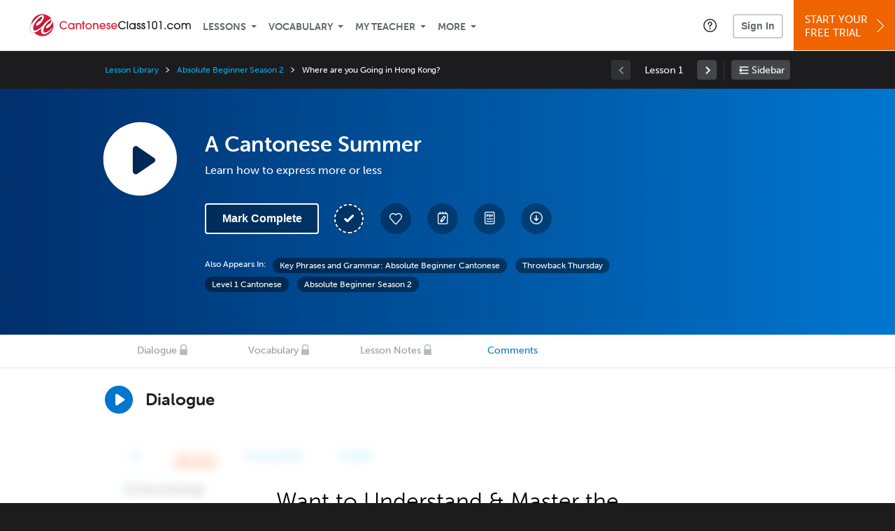

--- FILE ---
content_type: text/css
request_url: https://www.cantoneseclass101.com/static/compass/css/common-2021/cantoneseclass101.ca703faadebf4891b19303c88f9fbfcd.illv.css
body_size: 116
content:
.ill101-primary-color{color:#EB2A2E}.ill101-primary-background{background:#EB2A2E}.ill101-secondary-color{color:#B42026}.ill101-secondary-background{background:#B42026}.ill101-region-color{color:#EB2A2E}.ill101-region-background{background-color:#EB2A2E}.ill101-language-word{font:500 0.96em/1.3 source-han-sans-hong-kong,"Trebuchet MS",tahoma,arial,sans-serif}.ill101-language-paragraph{font:0.96em/1.5 source-han-sans-hong-kong,"Trebuchet MS",tahoma,arial,sans-serif}.ill101-background-color{background-color:#C8102E}


--- FILE ---
content_type: image/svg+xml
request_url: https://www.cantoneseclass101.com/static/images/cantoneseclass101/logo_101_footer.svg
body_size: 2559
content:
<?xml version="1.0" encoding="utf-8"?>
<!-- Generator: Adobe Illustrator 17.1.0, SVG Export Plug-In . SVG Version: 6.00 Build 0)  -->
<!DOCTYPE svg PUBLIC "-//W3C//DTD SVG 1.1//EN" "http://www.w3.org/Graphics/SVG/1.1/DTD/svg11.dtd" [
	<!ENTITY ns_flows "http://ns.adobe.com/Flows/1.0/">
	<!ENTITY ns_extend "http://ns.adobe.com/Extensibility/1.0/">
	<!ENTITY ns_ai "http://ns.adobe.com/AdobeIllustrator/10.0/">
	<!ENTITY ns_graphs "http://ns.adobe.com/Graphs/1.0/">
]>
<svg version="1.1" id="Layer_1" xmlns:x="&ns_extend;" xmlns:i="&ns_ai;" xmlns:graph="&ns_graphs;"
	 xmlns="http://www.w3.org/2000/svg" xmlns:xlink="http://www.w3.org/1999/xlink" xmlns:a="http://ns.adobe.com/AdobeSVGViewerExtensions/3.0/"
	 x="0px" y="0px" viewBox="0 0 262.25 30" enable-background="new 0 0 262.25 30" xml:space="preserve">
<g>
	<path fill="#E21B39" d="M13.799,11.095c-0.477-0.539-1.904-2.249-4.5-2.249c-3.329,0-5.948,2.748-5.948,6.121
		c0,3.438,2.769,6.207,5.905,6.207c1.688,0,3.266-0.821,4.369-2.119h2.875c-1.772,3.136-4.777,4.26-7.266,4.26
		c-4.542,0-8.219-3.827-8.219-8.368c0-4.672,3.764-8.242,8.241-8.242c1.211,0,3.159,0.304,4.888,1.557
		c1.451,1.038,2.055,2.12,2.468,2.833H13.799z"/>
	<path fill="#E21B39" d="M28.398,23.011v-1.858h-0.043c-0.864,1.471-2.444,2.162-4.066,2.162c-4.045,0-6.36-3.093-6.36-6.251
		c0-2.919,2.056-6.358,6.36-6.358c1.665,0,3.202,0.693,4.066,2.012h0.043v-1.688h2.251v11.98H28.398z M24.289,12.762
		c-2.767,0-4.108,2.401-4.108,4.283c0,2.162,1.708,4.217,4.088,4.217c2.357,0,4.171-1.926,4.171-4.217
		C28.439,14.491,26.604,12.762,24.289,12.762z"/>
	<path fill="#E21B39" d="M41.916,23.011v-6.509c0-0.93,0-3.741-2.985-3.741c-1.883,0-3.157,1.319-3.157,3.719v6.53h-2.249v-11.98
		h2.096v1.277h0.045c1.211-1.601,3.028-1.601,3.503-1.601c1.859,0,3.373,0.801,4.24,2.142c0.474,0.78,0.735,1.731,0.756,3.07v7.093
		H41.916z"/>
	<path fill="#E21B39" d="M49.55,23.011h-2.249v-9.926h-1.622v-2.054h1.622V7.01h2.249v4.021h1.968v2.054H49.55V23.011z"/>
	<path fill="#E21B39" d="M58.871,23.316c-4.022,0-6.466-3.352-6.466-6.379c0-3.266,2.747-6.23,6.466-6.23
		c3.635,0,6.467,2.855,6.467,6.272C65.339,19.898,62.938,23.316,58.871,23.316z M58.871,12.762c-2.528,0-4.217,2.099-4.217,4.24
		c0,2.162,1.709,4.26,4.217,4.26c2.422,0,4.218-2.011,4.218-4.283C63.09,14.861,61.402,12.762,58.871,12.762z"/>
	<path fill="#E21B39" d="M76.003,23.011v-6.509c0-0.93,0-3.741-2.985-3.741c-1.883,0-3.157,1.319-3.157,3.719v6.53H67.61v-11.98
		h2.098v1.277h0.043c1.211-1.601,3.029-1.601,3.503-1.601c1.861,0,3.376,0.801,4.24,2.142c0.476,0.78,0.737,1.731,0.758,3.07v7.093
		H76.003z"/>
	<path fill="#E21B39" d="M82.771,17.995c0.563,2.314,2.424,3.266,3.938,3.266c1.664,0,2.876-0.973,3.418-2.011h2.249
		c-1.146,3.093-3.895,4.065-5.754,4.065c-3.396,0-6.1-2.919-6.1-6.314c0-3.592,2.768-6.295,6.144-6.295
		c3.243,0,6.076,2.639,6.098,6.143c0,0.389-0.043,0.995-0.064,1.146H82.771z M90.513,16.265c-0.107-1.751-1.706-3.503-3.869-3.503
		c-2.161,0-3.765,1.752-3.874,3.503H90.513z"/>
	<path fill="#E21B39" d="M99.729,14.21c-0.128-0.972-0.713-1.448-1.536-1.448c-0.821,0-1.406,0.518-1.406,1.274
		c0,0.996,0.864,1.256,1.86,1.559c0.93,0.282,3.611,1.038,3.611,3.893c0,2.119-1.47,3.827-4.022,3.827
		c-1.512,0-4.238-0.951-4.238-4.239h2.249c0.085,1.341,0.778,2.185,2.034,2.185c1.016,0,1.73-0.628,1.73-1.645
		c0-1.058-0.932-1.428-2.099-1.838c-1.298-0.474-3.373-1.06-3.373-3.611c0-1.773,1.494-3.461,3.763-3.461
		c1.362,0,3.611,0.844,3.678,3.503H99.729z"/>
	<path fill="#E21B39" d="M105.826,17.995c0.563,2.314,2.422,3.266,3.937,3.266c1.664,0,2.879-0.973,3.418-2.011h2.25
		c-1.147,3.093-3.894,4.065-5.753,4.065c-3.397,0-6.099-2.919-6.099-6.314c0-3.592,2.768-6.295,6.142-6.295
		c3.245,0,6.077,2.639,6.099,6.143c0,0.389-0.044,0.995-0.065,1.146H105.826z M113.571,16.265c-0.11-1.751-1.709-3.503-3.871-3.503
		c-2.164,0-3.763,1.752-3.874,3.503H113.571z"/>
	<path fill="#231F20" d="M130.224,11.095c-0.474-0.539-1.902-2.249-4.498-2.249c-3.332,0-5.948,2.748-5.948,6.121
		c0,3.438,2.768,6.207,5.903,6.207c1.688,0,3.266-0.821,4.372-2.119h2.876c-1.776,3.136-4.781,4.26-7.269,4.26
		c-4.541,0-8.217-3.827-8.217-8.368c0-4.672,3.764-8.242,8.238-8.242c1.213,0,3.158,0.304,4.891,1.557
		c1.448,1.038,2.054,2.12,2.465,2.833H130.224z"/>
	<path fill="#231F20" d="M137.232,23.011h-2.249V7.01h2.249V23.011z"/>
	<path fill="#231F20" d="M149.971,23.011v-1.858h-0.043c-0.866,1.471-2.444,2.162-4.066,2.162c-4.045,0-6.358-3.093-6.358-6.251
		c0-2.919,2.055-6.358,6.358-6.358c1.666,0,3.2,0.693,4.066,2.012h0.043v-1.688h2.249v11.98H149.971z M145.862,12.762
		c-2.768,0-4.111,2.401-4.111,4.283c0,2.162,1.709,4.217,4.09,4.217c2.357,0,4.174-1.926,4.174-4.217
		C150.015,14.491,148.178,12.762,145.862,12.762z"/>
	<path fill="#231F20" d="M159.835,14.21c-0.132-0.972-0.714-1.448-1.537-1.448c-0.821,0-1.406,0.518-1.406,1.274
		c0,0.996,0.866,1.256,1.862,1.559c0.927,0.282,3.611,1.038,3.611,3.893c0,2.119-1.47,3.827-4.022,3.827
		c-1.514,0-4.242-0.951-4.242-4.239h2.251c0.087,1.341,0.778,2.185,2.034,2.185c1.016,0,1.731-0.628,1.731-1.645
		c0-1.058-0.931-1.428-2.1-1.838c-1.296-0.474-3.373-1.06-3.373-3.611c0-1.773,1.492-3.461,3.763-3.461
		c1.364,0,3.613,0.844,3.678,3.503H159.835z"/>
	<path fill="#231F20" d="M169.004,14.21c-0.128-0.972-0.713-1.448-1.532-1.448c-0.825,0-1.408,0.518-1.408,1.274
		c0,0.996,0.865,1.256,1.861,1.559c0.93,0.282,3.611,1.038,3.611,3.893c0,2.119-1.47,3.827-4.022,3.827
		c-1.517,0-4.24-0.951-4.24-4.239h2.249c0.088,1.341,0.777,2.185,2.034,2.185c1.016,0,1.73-0.628,1.73-1.645
		c0-1.058-0.928-1.428-2.098-1.838c-1.296-0.474-3.374-1.06-3.374-3.611c0-1.773,1.491-3.461,3.764-3.461
		c1.363,0,3.612,0.844,3.676,3.503H169.004z"/>
	<path fill="#231F20" d="M179.82,23.011h-2.251V9.064h-2.357V7.01h4.608V23.011z"/>
	<path fill="#231F20" d="M195.196,17.866c0,1.233-0.13,2.402-1.167,3.613c-0.737,0.82-2.054,1.837-4.045,1.837
		c-2.034,0-3.353-1.102-4.043-1.946c-1.104-1.342-1.104-2.834-1.104-3.676v-5.58c0-4.065,3.201-5.428,5.233-5.428
		c2.381,0,5.125,1.795,5.125,5.276V17.866z M192.946,11.961c0-2.811-2.054-3.222-2.897-3.222c-1.124,0-2.962,0.649-2.962,3.222
		v5.905c0,3.309,2.594,3.396,2.983,3.396c0.888,0,1.622-0.412,2.162-1.016c0.713-0.824,0.713-1.558,0.713-2.38V11.961z"/>
	<path fill="#231F20" d="M203.826,23.011h-2.25V9.064h-2.357V7.01h4.607V23.011z"/>
	<path fill="#231F20" d="M209.905,23.011v-2.637h2.249v2.637H209.905z"/>
	<path fill="#231F20" d="M224.394,15.011c-0.366-0.757-1.233-2.249-3.373-2.249c-2.899,0-3.937,2.422-3.937,4.24
		c0,2.075,1.319,4.26,3.894,4.26c1.687,0,2.835-0.973,3.394-2.206h2.509c-0.906,2.66-3.242,4.26-5.903,4.26
		c-3.937,0-6.143-3.222-6.143-6.314c0-3.245,2.38-6.295,6.164-6.295c3.395,0,5.428,2.531,5.881,4.304H224.394z"/>
	<path fill="#231F20" d="M234.863,23.316c-4.022,0-6.466-3.352-6.466-6.379c0-3.266,2.747-6.23,6.466-6.23
		c3.635,0,6.467,2.855,6.467,6.272C241.331,19.898,238.93,23.316,234.863,23.316z M234.863,12.762c-2.53,0-4.216,2.099-4.216,4.24
		c0,2.162,1.706,4.26,4.216,4.26c2.422,0,4.216-2.011,4.216-4.283C239.079,14.861,237.394,12.762,234.863,12.762z"/>
	<path fill="#231F20" d="M259.499,23.011v-6.66c0-1.016-0.132-3.59-2.834-3.59c-2.876,0-2.835,2.573-2.855,3.568v6.681h-2.249v-6.66
		c0.02-0.995-0.021-1.665-0.498-2.465c-0.561-0.866-1.406-1.124-2.229-1.124c-2.963,0-2.963,2.68-2.963,3.568v6.681h-2.249v-11.98
		h2.075v1.297h0.045c0.435-0.496,1.211-1.621,3.436-1.621c1.451,0,3.116,0.693,3.722,2.012c0.39-0.606,1.278-2.012,3.958-2.012
		c2.01,0,3.44,0.822,4.217,2.163c0.432,0.778,0.671,1.751,0.671,2.92v7.221H259.499z"/>
</g>
</svg>


--- FILE ---
content_type: text/javascript;charset=utf-8
request_url: https://use.typekit.net/qef6azz.js
body_size: 141548
content:
/* Copyright 2025 © Adobe Systems */
/*{"k":"1.11.2","auto_updating":true,"last_published":"2022-02-01 15:37:42 UTC"}*/
(function(config){(function(){'use strict';var f,g=[];function l(a){g.push(a);1==g.length&&f()}function m(){for(;g.length;)g[0](),g.shift()}f=function(){setTimeout(m)};function n(a){this.a=p;this.b=void 0;this.f=[];var b=this;try{a(function(a){q(b,a)},function(a){r(b,a)})}catch(c){r(b,c)}}var p=2;function t(a){return new n(function(b,c){c(a)})}function u(a){return new n(function(b){b(a)})}function q(a,b){if(a.a==p){if(b==a)throw new TypeError;var c=!1;try{var d=b&&b.then;if(null!=b&&"object"==typeof b&&"function"==typeof d){d.call(b,function(b){c||q(a,b);c=!0},function(b){c||r(a,b);c=!0});return}}catch(e){c||r(a,e);return}a.a=0;a.b=b;v(a)}}
    function r(a,b){if(a.a==p){if(b==a)throw new TypeError;a.a=1;a.b=b;v(a)}}function v(a){l(function(){if(a.a!=p)for(;a.f.length;){var b=a.f.shift(),c=b[0],d=b[1],e=b[2],b=b[3];try{0==a.a?"function"==typeof c?e(c.call(void 0,a.b)):e(a.b):1==a.a&&("function"==typeof d?e(d.call(void 0,a.b)):b(a.b))}catch(h){b(h)}}})}n.prototype.g=function(a){return this.c(void 0,a)};n.prototype.c=function(a,b){var c=this;return new n(function(d,e){c.f.push([a,b,d,e]);v(c)})};
    function w(a){return new n(function(b,c){function d(c){return function(d){h[c]=d;e+=1;e==a.length&&b(h)}}var e=0,h=[];0==a.length&&b(h);for(var k=0;k<a.length;k+=1)u(a[k]).c(d(k),c)})}function x(a){return new n(function(b,c){for(var d=0;d<a.length;d+=1)u(a[d]).c(b,c)})};window.Promise||(window.Promise=n,window.Promise.resolve=u,window.Promise.reject=t,window.Promise.race=x,window.Promise.all=w,window.Promise.prototype.then=n.prototype.c,window.Promise.prototype["catch"]=n.prototype.g);}());

(function(){function n(a,b){-1===a.className.split(/\s+/).indexOf(b)&&(a.className+=" "+b)}function aa(a,b){if(-1!==a.className.split(/\s+/).indexOf(b)){var c=a.className.split(/\s+/);c.splice(c.indexOf(b),1);a.className=c.join(" ")}}function ba(a,b){document.addEventListener?a.addEventListener("scroll",b,!1):a.attachEvent("scroll",b)}
    function ca(a){document.body?a():document.addEventListener?document.addEventListener("DOMContentLoaded",function c(){document.removeEventListener("DOMContentLoaded",c);a()}):document.attachEvent("onreadystatechange",function d(){if("interactive"==document.readyState||"complete"==document.readyState)document.detachEvent("onreadystatechange",d),a()})};function da(a){this.g=document.createElement("div");this.g.setAttribute("aria-hidden","true");this.g.appendChild(document.createTextNode(a));this.i=document.createElement("span");this.o=document.createElement("span");this.D=document.createElement("span");this.m=document.createElement("span");this.A=-1;this.i.style.cssText="max-width:none;display:inline-block;position:absolute;height:100%;width:100%;overflow:scroll;font-size:16px;";this.o.style.cssText="max-width:none;display:inline-block;position:absolute;height:100%;width:100%;overflow:scroll;font-size:16px;";
        this.m.style.cssText="max-width:none;display:inline-block;position:absolute;height:100%;width:100%;overflow:scroll;font-size:16px;";this.D.style.cssText="display:inline-block;width:200%;height:200%;font-size:16px;max-width:none;";this.i.appendChild(this.D);this.o.appendChild(this.m);this.g.appendChild(this.i);this.g.appendChild(this.o)}
    function u(a,b){a.g.style.cssText="max-width:none;min-width:20px;min-height:20px;display:inline-block;overflow:hidden;position:absolute;width:auto;margin:0;padding:0;top:-999px;left:-999px;white-space:nowrap;font-synthesis:none;font:"+b+";"}function ea(a){var b=a.g.offsetWidth,c=b+100;a.m.style.width=c+"px";a.o.scrollLeft=c;a.i.scrollLeft=a.i.scrollWidth+100;return a.A!==b?(a.A=b,!0):!1}function fa(a,b){function c(){var e=d;ea(e)&&null!==e.g.parentNode&&b(e.A)}var d=a;ba(a.i,c);ba(a.o,c);ea(a)};function ka(){var a={};this.family="_fff_";this.style=a.style||"normal";this.weight=a.weight||"normal";this.stretch=a.stretch||"normal"}var la=null,ma=null,na=null,oa=null;function pa(){if(null===ma)if(qa()&&/Apple/.test(window.navigator.vendor)){var a=/AppleWebKit\/([0-9]+)(?:\.([0-9]+))(?:\.([0-9]+))/.exec(window.navigator.userAgent);ma=!!a&&603>parseInt(a[1],10)}else ma=!1;return ma}function qa(){null===oa&&(oa=!!document.fonts);return oa}
    function v(a,b){var c=a.style,d=a.weight;if(null===na){var e=document.createElement("div");try{e.style.font="condensed 100px sans-serif"}catch(f){}na=""!==e.style.font}return[c,d,na?a.stretch:"","100px",b].join(" ")}
    ka.prototype.load=function(a,b){var c=this,d=a||"BESbswy",e=0,f=b||3E3,g=(new Date).getTime();return new Promise(function(h,k){if(qa()&&!pa()){var q=new Promise(function(m,r){function p(){(new Date).getTime()-g>=f?r():document.fonts.load(v(c,'"'+c.family+'"'),d).then(function(t){1<=t.length?m():setTimeout(p,25)},function(){r()})}p()}),V=new Promise(function(m,r){e=setTimeout(r,f)});Promise.race([V,q]).then(function(){clearTimeout(e);h(c)},function(){k(c)})}else ca(function(){function m(){var l;if(l=
      -1!=w&&-1!=z||-1!=w&&-1!=A||-1!=z&&-1!=A)(l=w!=z&&w!=A&&z!=A)||(null===la&&(l=/AppleWebKit\/([0-9]+)(?:\.([0-9]+))/.exec(window.navigator.userAgent),la=!!l&&(536>parseInt(l[1],10)||536===parseInt(l[1],10)&&11>=parseInt(l[2],10))),l=la&&(w==ha&&z==ha&&A==ha||w==ia&&z==ia&&A==ia||w==ja&&z==ja&&A==ja)),l=!l;l&&(null!==x.parentNode&&x.parentNode.removeChild(x),clearTimeout(e),h(c))}function r(){if((new Date).getTime()-g>=f)null!==x.parentNode&&x.parentNode.removeChild(x),k(c);else{var l=document.hidden;
        if(!0===l||void 0===l)w=p.g.offsetWidth,z=t.g.offsetWidth,A=B.g.offsetWidth,m();e=setTimeout(r,50)}}var p=new da(d),t=new da(d),B=new da(d),w=-1,z=-1,A=-1,ha=-1,ia=-1,ja=-1,x=document.createElement("div");x.dir="ltr";u(p,v(c,"sans-serif"));u(t,v(c,"serif"));u(B,v(c,"monospace"));x.appendChild(p.g);x.appendChild(t.g);x.appendChild(B.g);document.body.appendChild(x);ha=p.g.offsetWidth;ia=t.g.offsetWidth;ja=B.g.offsetWidth;r();fa(p,function(l){w=l;m()});u(p,v(c,'"'+c.family+'",sans-serif'));fa(t,function(l){z=
      l;m()});u(t,v(c,'"'+c.family+'",serif'));fa(B,function(l){A=l;m()});u(B,v(c,'"'+c.family+'",monospace'))})})};var ra=null;
    function sa(){if(!ra){if(/MSIE|Trident/.test(navigator.userAgent))return Promise.resolve(["woff","opentype","truetype"]);var a=document.createElement("style"),b=document.getElementsByTagName("head")[0];a.appendChild(document.createTextNode('@font-face{font-family:"_fff_";src:url([data-uri]) format("woff2"),url([data-uri]) format("woff")}'));b.appendChild(a);
        ra=(new ka).load("@",5E3).then(function(){var c=new da("@"),d=["opentype","truetype"];u(c,"_fff_");document.body.appendChild(c.g);var e=c.g.offsetWidth;200<=e&&d.unshift("woff");300==e&&d.unshift("woff2");b.removeChild(a);document.body.removeChild(c.g);return d},function(){return["opentype","truetype"]})}return ra};function ta(a){for(var b=/\burl\(('|"|)([^'"]+?)\1\)( format\(('|"|)([^'"]+?)\4\))?/g,c,d=[];c=b.exec(a);)c[2]&&d.push({url:c[2],format:c[5]});return d};function ua(a,b){this.status=b.status;this.ok=200<=b.status&&300>b.status||0===b.status;this.statusText=b.statusText;this.body=a}ua.prototype.arrayBuffer=function(){return Promise.resolve(this.body)};var va=!(window.XDomainRequest&&!("responseType"in XMLHttpRequest.prototype));
    function wa(a){var b={};return new Promise(function(c,d){if(va){var e=new XMLHttpRequest;e.onload=function(){c(new ua(e.response,{status:e.status,statusText:e.statusText}))};e.onerror=function(){d(new TypeError("Network request failed"))};e.open("GET",a);e.responseType="arraybuffer";b&&Object.keys(b).forEach(function(f){e.setRequestHeader(f,b[f])});e.send(null)}else e=new XDomainRequest,e.open("GET",a.replace(/^http(s)?:/i,window.location.protocol)),e.ontimeout=function(){return!0},e.onprogress=function(){return!0},
      e.onload=function(){c(new ua(e.responseText,{status:e.status,statusText:e.statusText}))},e.onerror=function(){d(new TypeError("Network request failed"))},setTimeout(function(){e.send(null)},0)})};function xa(a,b,c){var d=this,e=c||{};this.source=b;this.o=null;this.g=[];this.promise=new Promise(function(f,g){d.A=f;d.m=g});this.u="unloaded";this.i=null;Object.defineProperties(this,{family:{get:function(){return a}},style:{get:function(){return e.style||"normal"}},weight:{get:function(){return e.weight||"normal"}},stretch:{get:function(){return e.stretch||"normal"}},display:{get:function(){return e.display||"auto"}},unicodeRange:{get:function(){return e.unicodeRange||"U+0-10FFFF"}},variant:{get:function(){return e.variant||
              "normal"}},featureSettings:{get:function(){return e.featureSettings||"normal"}},status:{get:function(){return this.u}},loaded:{get:function(){return this.promise}}});"string"===typeof b?this.g=ta(b):(this.o=b,this.u="loaded",this.A(d))}var y=null;function ya(a,b){for(var c=null,d=0;d<b.length;d++)for(var e=0;e<a.g.length;e++)if(b[d]===a.g[e].format&&null===c){c=a.g[e].url;break}c||0===b.length||(c=a.g[0].url);return c}
    xa.prototype.load=function(){var a=this;"unloaded"===a.u&&(a.u="loading",sa().then(function(b){(b=ya(a,b))?wa(b).then(function(c){if(c.ok)return c.arrayBuffer();throw c;}).then(function(c){a.o=c;a.u="loaded";a.A(a)}).catch(function(){a.u="error";a.m(a)}):(a.u="error",a.m(a))}).catch(function(){a.u="error";a.m(a)}));return this.promise};var C=document.createElement("div");
    function za(a){C.style.cssText="font:"+a;if(C.style.fontFamily){a:{a=C.style.fontFamily;for(var b="",c=[],d=0;d<a.length;d++){var e=a.charAt(d);if("'"===e||'"'===e){b=d+1;do if(b=a.indexOf(e,b)+1,!b){a=null;break a}while("\\"===a.charAt(b-2));c.push(a.slice(d+1,b-1));d=b-1;b=""}else","===e?(b=b.trim(),""!==b&&(c.push(b),b="")):b+=e}b=b.trim();""!==b&&c.push(b);a=c}if(a)return{size:C.style.fontSize,lineHeight:C.style.lineHeight||"normal",style:C.style.fontStyle||"normal",variant:C.style.fontVariant||
          "normal",weight:C.style.fontWeight||"normal",stretch:C.style.fontStretch||"normal",family:a}}return null};function D(){this.fonts=[];this.u="loaded";Object.defineProperties(this,{status:{get:function(){return this.u}},size:{get:function(){return this.fonts.length}}})}
    D.prototype.add=function(a){if(!this.has(a)){y||(y=document.createElement("style"),document.head.appendChild(y));if("loaded"===a.u){var b=new Uint8Array(a.o);for(var c="",d=0;d<b.length;d++)c+=String.fromCharCode(b[d]);b="url(data:font/opentype;base64,"+btoa(c)+")"}else b=a.source;y.sheet.insertRule('@font-face{font-family:"'+a.family+'";font-style:'+a.style+";font-weight:"+a.weight+";font-display:"+a.display+";src:"+b+";}",0);a.i=y.sheet.cssRules[0];this.fonts.push(a)}};
    D.prototype["delete"]=function(a){var b=this.fonts.indexOf(a);if(-1!==b){if(y&&a.i)for(var c=0;c<y.sheet.cssRules.length;c++)if(a.i===y.sheet.cssRules[c]){y.sheet.deleteRule(c);a.i=null;break}this.fonts.splice(b,1);return!0}return!1};D.prototype.clear=function(){this.fonts=[]};D.prototype.has=function(a){return-1!==this.fonts.indexOf(a)};D.prototype.forEach=function(a){var b=this;this.fonts.forEach(function(c,d){a(c,d,b)})};
    function Aa(a,b){function c(e){return"bold"===e?700:"normal"===e?400:e}var d=za(b);return null===d?null:a.fonts.filter(function(e){for(var f=d.family,g=0;g<f.length;g++)if(e.family===f[g]&&e.style===d.style&&e.stretch===d.stretch&&c(e.weight)===c(d.weight))return!0;return!1})}
    D.prototype.load=function(a){var b=this,c=Aa(this,a);return null===c?Promise.reject([]):c.length?(b.u="loading",Promise.all(c.map(function(d){return d.load()})).then(function(){b.u="loaded";return c}).catch(function(){b.u="loaded";return c})):Promise.resolve([])};D.prototype.check=function(a){a=Aa(this,a);if(0===a.length)return!1;for(var b=0;b<a.length;b++)if("loaded"!==a[b].status)return!1;return!0};if(window.FontFace)E=window.FontFace,E.prototype.load=window.FontFace.prototype.load,F=document.fonts;else{var E=xa;E.prototype.load=xa.prototype.load;var F=new D};function G(a,b){return(a&65535)*b+(((a>>>16)*b&65535)<<16)}function Ba(a,b){a=G(a&4294967295,3432918353);a=G(a<<15|a>>>17,461845907);b=(b||0)^a;b=G(b<<13|b>>>19,5)+3864292196;b^=4;b=G(b^b>>>16,2246822507);b=G(b^b>>>13,3266489909);return(b^b>>>16)>>>0}
    function Ca(a,b){b=b||0;var c,d=a.length%4,e=a.length-d;for(c=0;c<e;c+=4){var f=(a.charCodeAt(c)&4294967295)<<0|(a.charCodeAt(c+1)&4294967295)<<8|(a.charCodeAt(c+2)&4294967295)<<16|(a.charCodeAt(c+3)&4294967295)<<24;f=G(f,3432918353);f=f<<15|f>>>17;f=G(f,461845907);b^=f;b=b<<13|b>>>19;b=G(b,5)+3864292196}f=0;switch(d){case 3:f^=(a.charCodeAt(c+2)&4294967295)<<16;case 2:f^=(a.charCodeAt(c+1)&4294967295)<<8;case 1:f^=(a.charCodeAt(c)&4294967295)<<0,f=G(f,3432918353),f=G(f<<15|f>>>17,461845907),b^=f}b^=
      a.length;b=G(b^b>>>16,2246822507);b=G(b^b>>>13,3266489909);return(b^b>>>16)>>>0};function Da(a){this.values=Array(Math.ceil(a/32));this.size=a;for(a=0;a<this.values.length;a++)this.values[a]=0}Da.prototype.set=function(a){if(Math.floor(a/32+1)>this.values.length)throw Error("Index is out of bounds.");var b=Math.floor(a/32);this.values[b]|=1<<a-32*b};Da.prototype.has=function(a){if(Math.floor(a/32+1)>this.values.length)throw Error("Index is out of bounds.");var b=Math.floor(a/32);return!!(this.values[b]&1<<a-32*b)};function Ea(a,b){this.size=a;this.g=b;this.data=new Da(a)}var H=[2449897292,4218179547,2675077685,1031960064,1478620578,1386343184,3194259988,2656050674,3012733295,2193273665];Ea.prototype.add=function(a){if("string"!==typeof a&&"number"!==typeof a)throw Error("Value should be a string or number.");for(var b="number"===typeof a,c=0;c<this.g;c++)this.data.set(b?Ba(a,H[c])%this.size:Ca(a,H[c])%this.size)};
    Ea.prototype.has=function(a){if("string"!==typeof a&&"number"!==typeof a)throw Error("Value should be a string or number.");for(var b="number"===typeof a,c=0;c<this.g;c++)if(!this.data.has(b?Ba(a,H[c])%this.size:Ca(a,H[c])%this.size))return!1;return!0};
    function Fa(a){a=[a.size,a.g].concat(a.data.values);for(var b="",c=0;c<a.length;c++){var d=a[c];b+=String.fromCharCode((d&4278190080)>>>24)+String.fromCharCode((d&16711680)>>>16)+String.fromCharCode((d&65280)>>>8)+String.fromCharCode((d&255)>>>0)}a=b;b="";if(window.btoa)b=window.btoa(a);else{d=0;for(var e="ABCDEFGHIJKLMNOPQRSTUVWXYZabcdefghijklmnopqrstuvwxyz0123456789+/=";a.charAt(d|0)||(e="=",d%1);b+=e.charAt(63&f>>8-d%1*8)){c=a.charCodeAt(d+=.75);if(255<c)throw Error("'btoa' failed: The string to be encoded contains characters outside of the Latin1 range.");
        var f=f<<8|c}}return b.replace(/\+/g,"-").replace(/\//g,"_").replace(/=+$/,"")};function I(a,b,c,d){this.unicode=a;this.features=b||[];this.g=c||null;this.i=d||null}I.prototype.get=function(a){var b=Ga(this);var c="";if(null!==this.g)for(var d=new Uint8Array(this.g.buffer,this.g.byteOffset,this.g.byteLength),e=0;e<d.byteLength;e++)0!==d[e]&&(c+=String.fromCharCode(d[e]));c=c.replace(/\+/g,"-").replace(/\//g,"_").replace(/=+$/,"");d=Ha(this);return""!==c?{format:a,unicode:b,gdyn:c,v:"3"}:{format:a,unicode:b,features:d,v:"3"}};
    function Ga(a){if(a.unicode.length){var b=Math.min(Math.ceil(Math.log(.01)*(a.unicode.length||1)/Math.log(1/Math.pow(2,Math.log(2)))),9586),c=new Ea(b,Math.max(Math.min(Math.round(Math.log(2)*b/(a.unicode.length||1)),H.length),1));a.unicode.forEach(function(d){c.add(d)});return Fa(c)}return"AAAAAQAAAAEAAAAB"}function Ha(a){return a.features.length?a.features.map(function(b){return b.trim()}).join(","):"NONE"};function Ia(){this.keys=[];this.g=[];var a=0,b=2,c;a:for(;64>a;b++){for(c=2;c*c<=b;c++)if(0===b%c)continue a;8>a&&(this.g[a]=Ja(Math.pow(b,.5)));this.keys[a]=Ja(Math.pow(b,1/3));a++}}
    Ia.prototype.hash=function(a){var b=this.keys.slice(0),c=this.g.slice(0);a+=String.fromCharCode(128);for(var d=Math.ceil((a.length/4+2)/16),e=Array(d),f=0;f<d;f++){e[f]=Array(16);for(var g=0;16>g;g++)e[f][g]=a.charCodeAt(64*f+4*g)<<24|a.charCodeAt(64*f+4*g+1)<<16|a.charCodeAt(64*f+4*g+2)<<8|a.charCodeAt(64*f+4*g+3)}e[d-1][14]=8*(a.length-1)/Math.pow(2,32);e[d-1][14]=Math.floor(e[d-1][14]);e[d-1][15]=8*(a.length-1)&4294967295;a=Array(64);for(f=0;f<d;f++){for(g=0;16>g;g++)a[g]=e[f][g];for(g=16;64>g;g++){var h=
      a[g-15];var k=a[g-2];a[g]=(J(17,k)^J(19,k)^k>>>10)+a[g-7]+(J(7,h)^J(18,h)^h>>>3)+a[g-16]&4294967295}h=c[0];k=c[1];var q=c[2];var V=c[3];var m=c[4];var r=c[5];var p=c[6];var t=c[7];for(g=0;64>g;g++){var B=t+(J(6,m)^J(11,m)^J(25,m))+(m&r^~m&p)+b[g]+a[g],w=(J(2,h)^J(13,h)^J(22,h))+(h&k^h&q^k&q);t=p;p=r;r=m;m=V+B&4294967295;V=q;q=k;k=h;h=B+w&4294967295}c[0]=c[0]+h&4294967295;c[1]=c[1]+k&4294967295;c[2]=c[2]+q&4294967295;c[3]=c[3]+V&4294967295;c[4]=c[4]+m&4294967295;c[5]=c[5]+r&4294967295;c[6]=c[6]+p&
      4294967295;c[7]=c[7]+t&4294967295}return K(c[0])+K(c[1])+K(c[2])+K(c[3])+K(c[4])+K(c[5])+K(c[6])+K(c[7])};function J(a,b){return b>>>a|b<<32-a}function Ja(a){return 4294967296*(a-Math.floor(a))|0}function K(a){for(var b="",c,d=7;0<=d;d--)c=a>>>4*d&15,b+=c.toString(16);return b};function Ka(a){this.g=a}function L(a,b){return a.g.replace(/\{([^\{\}]+)\}/g,function(c,d){if("?"==d.charAt(0)){c=d.slice(1).split(",");d=[];for(var e=0;e<c.length;e++)b.hasOwnProperty(c[e])&&d.push(c[e]+"="+encodeURIComponent(b[c[e]]));return d.length?"?"+d.join("&"):""}return b.hasOwnProperty(d)?encodeURIComponent(b[d]):""})};var La=!(window.XDomainRequest&&!("responseType"in XMLHttpRequest.prototype));
    function M(a,b){return new Promise(function(c,d){var e=b||{method:"GET",headers:{},body:null};if(La){var f=new XMLHttpRequest;f.onload=function(){c({body:f.response,status:f.status,statusText:f.statusText})};f.onerror=function(){d(Error("Network request failed"))};f.open(e.method,a,!0);f.responseType="arraybuffer";e.headers&&Object.keys(e.headers).forEach(function(g){f.setRequestHeader(g,e.headers[g])});f.send(e.body)}else f=new XDomainRequest,f.open(e.method,a.replace(/^http(s)?:/i,window.location.protocol)),
      f.ontimeout=function(){return!0},f.onprogress=function(){return!0},f.onload=function(){c({body:null,status:f.status,statusText:f.statusText})},f.onerror=function(){d(Error("Network request failed"))},setTimeout(function(){f.send(e.body)},0)})};function Ma(a,b,c){this.unicode=a;this.features=b||[];this.g=c||null;this.i=null}var Na={};Ma.prototype.create=function(){var a=this,b=Oa(a),c=new Ka(window.Typekit.config.primer);Na[b]||(Na[b]=new Promise(function(d,e){var f=L(c,{primer:Oa(a)});M(f,{method:"POST",headers:{"Content-Type":"application/x-www-form-urlencoded"},body:Pa(a)}).then(function(g){200===g.status?d(b):e('Failed to create primer "'+f+'": '+g.status)}).catch(function(g){e(g)})}));return Na[b]};
    function Qa(a){var b="";a=new Uint8Array(a.g.buffer,a.g.byteOffset,a.g.byteLength);for(var c=0;c<a.byteLength;c++)b+=String.fromCharCode(a[c]);return btoa(b)}function Ra(a){return a.features.length?a.features.map(function(b){return b.trim()}).join(","):"NONE"}function Pa(a){var b="version=1.0&unicode="+encodeURIComponent(a.unicode.join(","));return b=a.g?b+("&dyna="+encodeURIComponent(Qa(a))):b+("&features="+encodeURIComponent(Ra(a)))}
    function Oa(a){if(null===a.i){var b={version:"1.0",unicode:a.unicode.join(",")};a.g?b.dyna=Qa(a):b.features=Ra(a);a.i=(new Ia).hash(JSON.stringify(b))}return a.i};function Sa(a){return a.map(function(b){return"U+"+b.toString(16)}).join(",")};function N(a){this.values=new Set(a||[])}N.prototype.C=function(){return Array.from(this.values).sort(function(a,b){return a-b})};function Ta(a,b){var c=new N([]);b.values.forEach(function(d){a.values.has(d)||c.values.add(d)});return c}function Ua(a,b){var c=new N([]);b.values.forEach(function(d){a.values.has(d)&&c.values.add(d)});return c}function O(a,b){var c=new N(a.values);b.values.forEach(function(d){a.values.has(d)||c.values.add(d)});return c}
    function P(a){a=a.split(/\s*,\s*/);for(var b=[],c=0;c<a.length;c++){var d=/^(u\+([0-9a-f?]{1,6})(?:-([0-9a-f]{1,6}))?)$/i.exec(a[c]);if(d){if(-1!==d[2].indexOf("?")){var e=parseInt(d[2].replace("?","0"),16);d=parseInt(d[2].replace("?","f"),16)}else e=parseInt(d[2],16),d=d[3]?parseInt(d[3],16):e;if(e!==d)for(;e<=d;e++)b.push(e);else b.push(e)}}return new N(b)};function Q(a){this.i=a;this.g=0}Q.prototype.read=function(a,b){var c=a.read(this.i,b||this.g);b||(this.g+=a.B);return c};function Va(a,b,c){for(var d=a.g,e=[],f=0;f<c;f+=1)e.push(b.read(a.i,d)),d+=b.B;a.g+=b.B*c;return e};var Wa={B:1,read:function(a,b){return a.getUint8(b||0)}},R={B:2,read:function(a,b){return a.getUint16(b||0)}},S={B:4,read:function(a,b){return a.getUint32(b||0)}},Xa={B:4,read:function(a,b){return a.getUint32(b||0)}};function T(a){return 0===a%4?a:a+(4-a%4)}function U(a,b){a=new Uint8Array(a.buffer,a.byteOffset,a.byteLength);(new Uint8Array(b.buffer,b.byteOffset,b.byteLength)).set(a,0)}function W(a){var b=0,c;for(c in a)b+=a[c].B;return{B:b,read:function(d,e){e=e||0;var f={},g;for(g in a)f[g]=a[g].read(d,e),e+=a[g].B;return f}}}function Ya(a){for(var b=new Uint32Array(4),c=0;c<a.byteLength;c+=4)b[0]+=a.getUint32(c);return b[0]};var Za=W({type:S,P:R,X:R,U:R,W:R}),X=W({tag:Xa,S:S,offset:S,length:S});function $a(a){this.arrayBuffer=a;this.A=new Q(new DataView(a));this.m=[];this.o=[];this.i=[];this.g={};a=this.A.read(Za);if(1330926671==a.type||65536==a.type){a=Va(this.A,X,a.P);for(var b=0;b<a.length;b++){var c=a[b];this.i.push(c.tag);this.g[c.tag]=new DataView(this.arrayBuffer,c.offset,T(c.length));this.m[b]=c.length;this.o[b]=c.offset}}else throw Error("Font data is invalid");}
    function ab(a,b){for(var c=[],d=Za.B+X.B*a.i.length,e=0;e<a.i.length;e++){var f=a.i[e],g=b.i[f]||null;if(null!==g){f=T(g.length)-T(a.m[e]);for(var h=0;h<a.i.length;h++)e!==h&&a.o[h]>a.o[e]&&(a.o[h]+=f);a.m[e]=g.length}d+=T(a.m[e])}d=new ArrayBuffer(d);U(new DataView(a.arrayBuffer,0,Za.B),new DataView(d,0,Za.B));for(e=0;e<a.i.length;e++){f=a.i[e];g=b.i[f]||null;if(null!==g)for(1668112752!==f&&1195661646!==f&&U(a.g[f],new DataView(d,a.o[e],T(a.m[e]))),a.g[f]=new DataView(d,a.o[e],T(a.m[e])),g=g.M,h=
      0;h<g.length;h++)g[h].apply(a.g[f]);else U(a.g[f],new DataView(d,a.o[e],T(a.m[e]))),a.g[f]=new DataView(d,a.o[e],T(a.m[e]));1751474532===f&&a.g[f].setUint32(8,0);1330851634===f&&a.g[f].setUint16(8,0);c[e]=Ya(a.g[f])}b=new DataView(d,Za.B,X.B*a.i.length);for(e=0;e<a.i.length;e++)f=a.i[e],b.setUint32(e*X.B,f),b.setUint32(e*X.B+4,c[e]),b.setUint32(e*X.B+8,a.o[e]),b.setUint32(e*X.B+12,a.m[e]);c=2981146554-Ya(new DataView(d));a.g[1751474532].setUint32(8,c);a.arrayBuffer=d};function bb(a,b){this.tag=a;this.length=b;this.M=[]};function cb(a,b,c){this.type=a;this.offset=b;this.data=c}var db=W({offset:S,L:S,R:S});
    cb.prototype.apply=function(a){if(1===this.type||2===this.type)U(this.data,new DataView(a.buffer,a.byteOffset+this.offset,this.data.byteLength));else if(3===this.type){var b=this.data.getUint32(0),c=new DataView(a.buffer,a.byteOffset+this.offset,a.byteLength-this.offset),d=new DataView(a.buffer,a.byteOffset+this.offset-b,a.byteLength-this.offset);U(c,d)}else if(4===this.type){c=new Q(this.data);var e=Va(c,db,this.data.byteLength/db.B);for(b=0;b<e.length;b++)c=new DataView(a.buffer,a.byteOffset+e[b].offset,
      e[b].L),d=new DataView(a.buffer,a.byteOffset+e[b].offset+e[b].R,e[b].L),U(c,d)}else if(5===this.type)for(c=new Q(this.data);c.g<this.data.byteLength;)for(d=c.read(R),e=c.read(R),b=0;b<e;b++)for(var f=c.read(S),g=c.read(S);f<g;)a.setUint16(f,a.getUint16(f)+d),f+=2};function eb(a){this.g=new Q(new DataView(a));this.i={};this.o=[];this.status=this.g.read(Wa);if(0===this.status){this.g.g=10;for(var b=Va(this.g,fb,this.g.read(R)),c=0;c<b.length;c++){var d=new bb(b[c].tag,b[c].length);this.o.push(d);this.i[b[c].tag]=d}b=this.g.read(R);for(c=0;c<b;c++){var e=this.g.read(gb);d=this.i[e.tag];for(var f=0;f<e.O;f++){var g=this.g.read(hb),h=new DataView(a,this.g.g,g.length);d.M.push(new cb(g.type,g.offset,h));this.g.g+=g.length}}}}
    function ib(){var a=new Uint8Array(new ArrayBuffer(1));a[0]=1;return new eb(a.buffer)}var fb=W({tag:Xa,T:S,offset:S,length:S}),gb=W({tag:Xa,Y:Wa,V:S,O:R}),hb=W({type:Wa,offset:S,length:S});function jb(a,b){return new Promise(function(c,d){var e=L(a,b.get("m"));if(e.length<=kb)M(e).then(function(k){200===k.status?c(k.body):d(Error('Invalid fetch response: "'+e+'": '+k.status))}).catch(function(){d(Error('Failed to fetch: "'+e+'"'))});else{var f=new Ma(b.unicode,b.features,b.i),g=Oa(f),h=L(a,{format:"m",primer:g});M(h).then(function(k){200===k.status?c(k.body):404===k.status?f.create().then(function(){M(h).then(function(q){200===q.status?c(q.body):d(Error('Invalid fetch response after creating primer "'+
      h+'": '+q.status))}).catch(function(){d(Error('Failed to fetch: "'+h+'"'))})}).catch(function(){d(Error('Failed to create primer "'+g+'"'))}):d(Error('Invalid fetch response: "'+h+'": '+k.status))}).catch(function(){d(Error('Failed to fetch: "'+h+'"'))})}})}var kb=4096;function lb(a){this.i=null;this.D=a;this.data=null;this.m=Promise.resolve();this.A=[];this.g=null}
    lb.prototype.load=function(){var a=this.D,b=this;b.i||(a.u="loading",b.i=new Promise(function(c,d){var e=new I(a.unicode.C(),a.features.C());jb(a.url,e).then(function(f){b.data=new $a(f);ab(b.data,ib());b.g=new E(a.family,(new DataView(b.data.arrayBuffer)).buffer,Y(a));b.g.load().then(function(){a.u="loaded";c(a)}).catch(function(g){a.u="error";d(g)})}).catch(function(f){a.u="error";d(f)})}));return b.i};lb.prototype.o=function(){return this.g};
    lb.prototype.H=function(a){var b=this.D,c=this;c.A.push(a);c.m=c.m.then(function(){var d=P(c.A.join(","));c.A=[];var e=Ta(b.unicode,d);if(0===e.values.size)return Promise.resolve();b.unicode=O(b.unicode,e);return"unloaded"===b.u?Promise.resolve():c.load().then(function(){var f=c.data.g[1195661646],g=c.data.g[1146703425];if(!f||!g)return Promise.reject(Error('Font "'+b.family+'" does not contain DYNA/GDYN table.'));f=new I(e.C(),null,f,g);return jb(b.url,f).then(function(h){h=new eb(h);return 0===
    h.status?(ab(c.data,h),c.g=new E(b.family,(new DataView(c.data.arrayBuffer)).buffer,Y(b)),F.add(c.g),c.g.load()):Promise.resolve()})})});return c.m};function mb(a){if(6<a.length){var b=new DataView(a.buffer),c=b.getUint8(0),d=b.getUint8(1);b=b.getUint32(2);if(1===d){a=new Uint8Array(a.buffer,6);a=new DataView(a.buffer,a.byteOffset,a.byteLength);d=[];for(var e=0;e<a.byteLength;){var f=a.getUint16(e);if(0<=f&&55295>=f||57344<=f&&65535>=f)d.push(f),e+=2;else if(55296===(f&63488))f=((f&1023)<<10)+(a.getUint16(e+2)&1023)+65536,d.push(f),e+=4;else throw Error("Failed to decode: "+f);}if(d.length!==b)throw Error("Number of codepoints in header does not match data.");
        return{version:c,J:d}}throw Error("Invalid encoding type: "+d);}throw Error("Invalid ordering data.");};function nb(a){return Math.log2?Math.log2(a):Math.log(a)/Math.LN2}function ob(a){this.size=64;this.o=a;a=Math.ceil(a.length/64);a--;a|=a>>1;a|=a>>2;a|=a>>4;a|=a>>8;a|=a>>16;this.g=++a;this.A=1===this.g?0:Math.floor(nb(this.g+1));this.i=Math.pow(2,this.A+1)-1;this.m={};for(a=0;a<this.g;a++)for(var b=a*this.size,c=Math.min(this.o.length,b+this.size);b<c;b++)this.m[this.o[b]]=a+(this.i-this.g)}
    function pb(a,b){for(var c={},d=0;d<b.length;d++){var e=b[d];a.m.hasOwnProperty(e)&&(e=a.m[e],c[e]=e)}a=[];for(var f in c)a.push(c[f]);return a.sort(function(g,h){return g-h})}function qb(a,b){for(var c=[],d=0;d<b.length;d++){var e=b[d];if(e<a.i){var f=Math.pow(2,Math.floor(nb(e+1))),g=a.g/f*a.size;e=e-f+1;f=e*g;c=c.concat(a.o.slice(f,f+Math.max(0,Math.min(a.o.length,f+g)-e*g)))}}return c.sort(function(h,k){return h-k})}
    function rb(a,b,c){c=c||.6;var d=pb(a,b);b=[];for(var e=0;e<a.i;e++)b[e]=e<a.i-a.g?null:-1!==d.indexOf(e)?1:0;for(d=a.A;0<d;d--){var f=Math.pow(2,d);for(e=0;e<f;e++){var g=Math.pow(2,d)+e-1,h=Math.floor((g-1)/2);b[h]=null===b[h]?b[g]:b[h]+b[g]}}e=[];for(f=[0];f.length;)g=f.pop(),g>=a.i||(d=Math.floor(nb(g+1)),b[g]/(a.g/Math.pow(2,d))>=c?e.push(g):(f.push(2*g+1),f.push(2*g+2)));return e.sort(function(k,q){return k-q})};function sb(a,b){this.m=a;this.A=null;this.D=Promise.resolve(a);this.G=[];this.g=null;a=mb(new Uint8Array(atob(b).split("").map(function(c){return c.charCodeAt(0)})));this.K=a.J;this.N=a.version;this.J=new N(this.K);this.version=a.version;this.i=new ob(this.K);this.data=null}sb.prototype.o=function(){return this.g};
    sb.prototype.load=function(){var a=this.m,b=this;this.A||(a.u="loading",this.A=new Promise(function(c,d){var e=a.unicode.C(),f=[];f=e.length?rb(b.i,e):[0];e=qb(b.i,f);a.unicode=O(a.unicode,new N(e));tb(b,f).then(function(g){b.data=new $a(g);ab(b.data,ib());b.g=new E(a.family,(new DataView(b.data.arrayBuffer)).buffer,Y(a));b.g.load().then(function(){a.u="loaded";c(a)}).catch(function(h){a.u="error";d(h)})}).catch(function(g){a.u="error";d(g)})}));return this.A};
    sb.prototype.H=function(a){var b=this,c=this.m;b.G.push(a);b.D=b.D.then(function(){var d=P(b.G.join(","));b.G=[];d=Ua(b.J,d);d=Ta(c.unicode,d);if(0===d.values.size)return Promise.resolve(c);var e=rb(b.i,c.unicode.C(),1),f=rb(b.i,d.C());d=qb(b.i,f);c.unicode=O(c.unicode,new N(d));return"unloaded"===c.u?Promise.resolve(c):b.load().then(function(){return tb(b,f,e).then(function(g){g=new eb(g);return 0===g.status?(ab(b.data,g),b.g=new E(c.family,(new DataView(b.data.arrayBuffer)).buffer,Y(c)),F.add(b.g),
      b.g.load()):Promise.resolve()})})});return b.D};function tb(a,b,c){var d=a.m;return new Promise(function(e,f){var g={format:"m",features:ub(d),chunks:b.join("."),order:a.N,v:"4"};c&&(g.state=c.join("."));var h=L(d.url,g);M(h).then(function(k){200===k.status?e(k.body):f(Error('Invalid fetch response: "'+h+'": '+k.status))}).catch(function(){f(Error('Failed to fetch: "'+h+'"'))})})};function vb(a){a=document.createTreeWalker(a,NodeFilter.SHOW_ELEMENT,null,!1);var b=[];do{var c=a.currentNode;if(c&&"SCRIPT"!==c.nodeName&&"STYLE"!==c.nodeName&&"NOSCRIPT"!==c.nodeName&&"TEMPLATE"!==c.nodeName&&"LINK"!==c.nodeName&&"TITLE"!==c.nodeName){c.shadowRoot&&(b=b.concat(vb(c.shadowRoot)));for(var d=c.childNodes,e=0;e<d.length;e++)d[e].nodeType!==Node.TEXT_NODE||/^\s*$/.test(d[e].nodeValue)||b.push(d[e].nodeValue);"INPUT"===c.nodeName&&"hidden"!==c.type&&"password"!==c.type&&b.push(c.value);
        "TEXTAREA"===c.nodeName&&b.push(c.value)}}while(a.nextNode());return b}function wb(a){a=vb(a).join("");for(var b=new N([]),c=0;c<a.length;c++){var d=a.charCodeAt(c);if(55296===(d&63488)&&c<a.length){var e=a.charCodeAt(c+1);56320===(e&64512)?b.values.add(((d&1023)<<10)+(e&1023)+65536):b.values.add(d);c++}else b.values.add(d)}return b.C()};function xb(a,b){this.g=a;this.A=b;this.o=null;this.m=!1;var c=this;yb&&(this.o=new MutationObserver(function(d){for(var e=[],f=0;f<d.length;f++)if(d[f].addedNodes.length||"characterData"===d[f].type||"attributes"===d[f].type){var g=d[f].target;3===g.nodeType&&(g=g.parentNode);g&&(e.push(g),g.shadowRoot&&zb(c,g.shadowRoot))}e.length&&b(e)}))}var yb=!!window.MutationObserver;xb.prototype.i=function(a){a.target&&(a=a.target,3===a.nodeType&&(a=a.parentNode),this.A([a]))};function Ab(a){zb(a,a.g)}
    function Bb(a){yb?a.o.disconnect():(a.g.removeEventListener("DOMAttrModified",a.i.bind(a),!1),a.g.removeEventListener("DOMNodeInsertedIntoDocument",a.i.bind(a),!1),a.g.removeEventListener("DOMCharacterDataModified",a.i.bind(a),!1));a.m=!1;a.g.I=!1;Cb(a,a.g).forEach(function(b){b.I=!1})}
    function Cb(a,b){b=document.createTreeWalker(b,NodeFilter.SHOW_ELEMENT,null,!1);var c=new Set;do{var d=b.currentNode;d.shadowRoot&&(c.add(d.shadowRoot),Cb(a,d.shadowRoot).forEach(function(e){c.add(e)}))}while(b.nextNode());return c}function zb(a,b){Db(a,b);Cb(a,b).forEach(function(c){Db(a,c)})}
    function Db(a,b){b.I||(yb?a.o.observe(b,{attributes:!0,characterData:!0,subtree:!0,childList:!0}):(b.addEventListener("DOMAttrModified",a.i.bind(a),!1),b.addEventListener("DOMNodeInserted",a.i.bind(a),!1),b.addEventListener("DOMCharacterDataModified",a.i.bind(a),!1)),b.I=!0,a.m=!0)};function Eb(a,b){var c=document.body,d=this;this.cache=a;this.i=b;this.g=new xb(c,function(e){var f=[];e.forEach(function(g){var h=wb(g);h.forEach(function(k){d.cache.has(k)||(f.push(k),d.cache.set(new N(h)))})});f.length&&b(f)})}function Fb(a){window.addEventListener("tk.disconnect-observer",a.m.bind(a));window.addEventListener("tk.connect-observer",a.o.bind(a))}
    Eb.prototype.o=function(){if(!this.g.m){Ab(this.g);var a={},b=[this.g.g];Cb(this.g,this.g.g).forEach(function(e){b.push(e)});var c=this;b.forEach(function(e){wb(e).forEach(function(f){c.cache.has(f)||(a[f]=!0)})});var d=Object.keys(a).map(function(e){return parseInt(e,10)});0<d.length&&this.i(d)}};Eb.prototype.m=function(){Bb(this.g)};function Gb(a){this.i=a||{};this.g=document.documentElement}Gb.prototype.inactive=function(){aa(this.g,"wf-loading");n(this.g,"wf-inactive");Z(this,"inactive")};Gb.prototype.active=function(){aa(this.g,"wf-loading");n(this.g,"wf-active");Z(this,"active")};Gb.prototype.loading=function(){n(this.g,"wf-loading");Z(this,"loading")};function Hb(a,b){aa(a.g,Ib(b,"loading"));n(a.g,Ib(b,"inactive"));Z(a,"fontinactive",b)}function Jb(a,b){n(a.g,Ib(b,"loading"));Z(a,"fontloading",b)}
    function Ib(a,b){return"wf-"+a.family+"-"+Kb(a)+"-"+b}function Z(a,b,c){if(a.i[b])try{if(c)a.i[b](c.family,Kb(c));else a.i[b]()}catch(d){console.error('Typekit: Error in "'+b+'" callback',d)}};function Lb(a){a=(a||"").split(/\s*,\s*/);for(var b={},c=0;c<a.length;c++){var d=/^"([\u0020-\u007e]{1,4})"(?:\s+(\d+|on|off))?$/i.exec(a[c]);d&&(b[d[1]]=d[2]?parseInt(d[2].replace("on","1").replace("off","0"),10):1)}return b};function Mb(a){this.values=a||{}}Mb.prototype.C=function(){var a=this,b=[];Object.keys(this.values).forEach(function(c){0!==a.values[c]&&b.push(c)});return b};function Nb(a){a=(a||"").split(/\s*,\s*/);for(var b={},c=0;c<a.length;c++){var d=/^([\u0020-\u007e]{1,4})$/i.exec(a[c]);d&&(b[d[1]]=1)}return new Mb(b)};function Ob(a){this.i=a;this.m=null;this.A=Promise.resolve(a);this.D=[];var b=new I(a.unicode.C(),a.features.C());this.g=new E(a.family,Pb(this,b),Y(a))}function Pb(a,b){a=a.i;var c=b.get("l"),d=b.get("d");b=b.get("m");return"url("+L(a.url,c)+') format("woff2"),url('+L(a.url,d)+') format("woff"),url('+L(a.url,b)+') format("opentype")'}Ob.prototype.o=function(){return this.g};
    Ob.prototype.load=function(){var a=this.i,b=this;this.m||(a.u="loading",this.m=new Promise(function(c,d){b.g.load().then(function(){a.u="loaded";c(a)}).catch(function(e){a.u="error";d(e)})}));return this.m};
    Ob.prototype.H=function(a){var b=this,c=this.i;b.D.push(a);b.A=b.A.then(function(){var d=P(b.D.join(","));b.D=[];d=Ta(c.unicode,d);if(0===d.values.size)return Promise.resolve(c);c.unicode=O(c.unicode,d);return"unloaded"===c.u?Promise.resolve(c):b.load().then(function(){var e=new I(c.unicode.C(),c.features.C());b.g=new E(c.family,Pb(b,e),Y(c));F.add(b.g);return b.g.load().then(function(){return c})})});return b.A};var Qb=!!window.ArrayBuffer;
    function Rb(a,b,c){var d=c||{};this.url=new Ka(b);this.unicode=P(d.unicodeRange||d.unicode||"");this.features=new Mb(Lb(d.featureSettings||""));d.features&&(this.features=Nb(d.features));delete d.featureSettings;this.u="unloaded";Object.defineProperties(this,{family:{get:function(){return a.replace(/['"]/g,"")}},style:{get:function(){return d.style||"normal"}},weight:{get:function(){return d.weight||"normal"}},stretch:{get:function(){return d.stretch||"normal"}},display:{get:function(){return d.display||"auto"}},
        unicodeRange:{get:function(){var e=this.unicode;return 0===e.values.size?"U+0-10ffff":Sa(e.C())}},featureSettings:{get:function(){var e=this.features.C();return e.length?e.join(","):"normal"}},status:{get:function(){return this.u}},dynamic:{get:function(){return d.dynamic||!1}},variable:{get:function(){return d.variable||!1}}});b=null;Qb&&this.dynamic?d.order?b=new sb(this,d.order):b=new lb(this):b=new Ob(this);this.g=b}
    function Y(a){return{style:a.style,weight:a.weight,stretch:a.stretch,unicodeRange:a.unicodeRange,display:a.display}}function Kb(a){var b=a.weight.toString();return a.style[0]+("b"===b[0]?"7":"n"===b[0]?"4":b[0])}function ub(a){a=a.features.C();return a.length?a.map(function(b){return b.trim()}).join(","):"NONE"}Rb.prototype.load=function(){return this.g.load()};Rb.prototype.update=function(a){return this.g.H(a)};function Sb(){this.fonts=[];Object.defineProperties(this,{status:{get:function(){for(var a=0;a<this.fonts.length;a++)if("loading"===this.fonts[a].status)return"loading";return"loaded"}},size:{get:function(){return this.fonts.length}}})}Sb.prototype.has=function(a){return-1!==this.fonts.indexOf(a)};Sb.prototype.add=function(a){if(!this.has(a)){var b=a.g.o();b&&F.add(b);this.fonts.push(a)}return this};
    Sb.prototype["delete"]=function(a){var b=this.fonts.indexOf(a);return-1!==b&&(this.fonts.splice(b,1),a=a.g.o())?F.delete(a):!1};Sb.prototype.forEach=function(a){var b=this;this.fonts.forEach(function(c,d){a(c,d,b)})};function Tb(a){this.url=new Ka(a.ping);this.A=a.p;this.m=a.h;this.i=a.a;this.D=a.t;this.version=a.j;this.g=window.location.hostname;this.o=a.l||""}function Ub(a,b){b.length&&M(L(a.url,{s:a.A,k:a.D,ht:a.m,h:a.g,f:b.join("."),a:a.i,js:a.version,app:a.o,e:"js",_:Date.now()}))};function Vb(){this.data=new N([]);this.g=P("U+20-7E")}Vb.prototype.set=function(a){this.data=O(this.data,a)};Vb.prototype.has=function(a){return this.data.values.has(a)||this.g.values.has(a)};Vb.prototype.get=function(){return O(this.g,this.data)};function Wb(){var a=config;this.F=[];this.fonts=new Sb;this.cache=new Vb;this.ping=new Tb(a);this.g=a.c;a.f&&(a.f.forEach(function(b){this.F.push(new Rb(b.family,b.source,b.descriptors))},this),a.ping&&Ub(this.ping,a.f.map(function(b){return b.id})))}function Xb(a){a.F.forEach(function(b){b.dynamic&&b.update(Sa(a.cache.get().C()))})}
    function Yb(a){if(a.g&&a.g.length){for(var b=document.createElement("style"),c="",d=0;d<a.g.length;d+=2)c+=a.g[d]+"{font-family:"+a.g[d+1]+";}";b.textContent=c;document.head.appendChild(b)}}
    Wb.prototype.load=function(a){var b=this,c=new Gb(a);c.loading();ca(function(){b.cache.set(new N(wb(document.body)));var d=new Eb(b.cache,function(){Xb(b)});Ab(d.g);Fb(d);Promise.all(b.F.map(function(e){Jb(c,e);return e.dynamic?e.update(Sa(b.cache.get().C())).then(function(){return e.load()}).catch(function(f){Hb(c,e);throw f;}):e.load().catch(function(f){Hb(c,e);throw f;})})).then(function(){b.F.map(function(e){aa(c.g,Ib(e,"loading"));n(c.g,Ib(e,"active"));Z(c,"fontactive",e);b.fonts.add(e)});c.active()}).catch(function(){c.inactive()})});
        Yb(b)};var Zb=new Wb;window.Typekit={};window.Typekit.config=config;window.Typekit.load=Zb.load.bind(Zb);window.Typekit.fonts=Zb.fonts;window.Typekit.kit=Zb.F;
    window.Typekit.Font=function(a,b,c){var d=window.Typekit.user,e=window.Typekit.token,f=c||{},g=(f.style||"normal").toString();f=(f.weight||"normal").toString();/^(normal|italic|oblique)$/.test(g)||(g="normal");/^(([1-9]00)|normal|bold)$/.test(f)||(f="400");g=g[0]+("b"===f[0]?"7":"n"===f[0]?"4":f[0]);b=config.preview.replace("{user}",encodeURIComponent(d)).replace("{font_alias}",encodeURIComponent(b)).replace("{fvd}",encodeURIComponent(g))+"&token="+encodeURIComponent(e);return new Rb(a,b,c)};}());
}({"a":"1072410","h":"tk","t":"qef6azz","p":1,"j":"1.11.2","c":[".tk-source-han-sans-hong-kong","\"source-han-sans-hong-kong\",sans-serif"],"l":"typekit","type":"dynamic","preview":"https://use.typekit.net/pf/{user}/{font_alias}/{fvd}/{format}{?subset_id,primer,token,unicode,features,gdyn,v,chunks,state,order}","ping":"https://p.typekit.net/p.gif{?s,k,ht,h,f,a,js,app,e,_}","primer":"https://primer.typekit.net/primer/{primer}","f":[{"source":"https://use.typekit.net/af/f94dc9/00000000000000003b9b36d4/27/{format}{?primer,unicode,gdyn,features,v,chunks,state,order}","id":41175,"dynamic":true,"family":"source-han-sans-hong-kong","descriptors":{"display":"auto","featureSettings":"\"ALL \"","subset":"","order":"[base64]/wgw7f8JMIow0DCrWSdSKTDJAKAwszCIMIIw4zC1doQwYDBCT1xRaDDAMFMwuDBIMI8wUTC7ZkKQeDCBMAxRbI2FMN1SBjANU+9nADB/fQQwk2b0UfpiEDBGMGP/AWcIgeowx/[base64]/FZwlZGonjIBkwulALmthb5zC2esuVdzDBd+WWUJdiALtXMDB4YGkA6lu2kdFTFgDxToteYooXAK5fD18VmqhiS4ECW1RbomAqYkB+ajCniaeTS2fRfSJPtoYaUEOPrnXwj+ZVRl/DAKIvmGpfYCeWdSATMOJPU2P1ICKZ34qNbnKK6324JGsvdIM5aNed5n+hVA0vomEodUsiYVDCUviErVQRWX1+Wi9XA8OKgnnjTspzwJHAAOl3Jk+SkRkyNWWhISsvnGmbTsZk71FIkEuWxmPWY3qQITAQjPokrp8sezONEE/+hR+G+J60f19hmPncaW0wWlKbMNwweVwPAOMhIjDKeLoA/E/dAOEwdlu5IBggOU/hXFMA030wMAAAxACjAKVSJZhMcmmWmwD2d7YwsZdxXqZfl1GGANgwxFcoAOtudiA7AOgAtwDIf44A9JHNAORaGlkWALQA1ld/APMgrIqeUM9SB3k6lvsAqwDtbEJsNACwc/4AyVPXW58BU06IALoA4gDKAKEA+CA6MNRoSADcAP8ArADMUh1d5QDfANFelwDwMO+QAQDej/2M/ACmAL8w2ZAjALVjAU7jALFZywC4Zg4AzQDAAPUA+jCsAO4gHgDQAM4A/QDsAPcAswDyUSoAuU9VAL0ApADZAMYAtgCoAK0AwW07AMMA1AFSAMWZmQC+APsA+QDlANIA5gCnAN0AywDPAKpX+gDVALIA2gCvML0Ax2EfinEA/k7YTvZOywDvfUIAvADCaDwA2zBSW4xs6I8JWXNW/TARVEpj0GAdinNT8HtJW4lcS1MXjqtbZl4Cdnp7oTDNYweKADByX4VySDDYdvgw23oulaKCclkpTjtlLzChVAQwBVSMMM9rY2cqkFOQ/TBtXnORTWecimaNd1OfkE5QmTBwT7+PvG2JbHr/kzDmMI2Ky1I2Zvh1MWEbbYhOpFGNbXeP0XZxXjhccXwhjMeI/X0gkDGQVWmCVHOYAv8PmN929GDzfVBTwmdxe1YwgFeLXoNlxU5FMYt1TGvbThZtQVtjMIN7xGghTgkyInnBY6WCb0+beyxT431EZXRRcWxZU3OYTV83U/hd3YoIlmRRQ1wRTqxwa5ioX2J1anvAZxv/XiIPMr1OjH05Zi+KvzLkijFuY5dbbtlixZBKjWlcSlvGMM6XXnOLIgmbh1ZJZc97l3U3YpVPATNUY0YyRGVZlYB/21/[base64]/BoCyZT+RzlRonChPi1PLfAFTV4a5T02AH2dhhAGYLW7BU8p6ZZQOi4R3RXw5ag95+2vUYhFRd1nx2DzddJXRYhaB9JsBTtWYBnzIZyhl6Y2zMFCC8Vh9+YZjqIy7jsqQIHoOiX9ep1ZoYKiMYWX9UXifjYHzkFSJEVBlfdpTu1/YT4Bif35U/www5HVwiyNTzViDUKxxZ26WZb2P1F4MU3Awh1wOdt18vpT2dANuL2U5fA1yR1QrY6JswTBlcLp3qFkqmFgwe4tYU/5TQ3tUiZZSdU/ugrFeA1FNX+uTTIB3Up9T9/8eU/OIKQQgME5Si4qwVwuEPVNAaCpTSoePgiyAXp3SUwU+ympeUrleK3cLjXJ4bX/SZR2MoI3vTkuTyHIuSd+br20LkABr4nnRcr+C+GglU+RicV3fXzVTon/MVLBqGW4FeY+Eo48aMLyS21WNVtuEoFVLaXU9/JAUZCE1cnx0acuW44RJ2Eze4FQ3XElUJoJea+RV6JsPg8NacHXRhvZ2Zpe3YLlZ9U4mU1R2fprUfeA6A533WA6R82FLa5RavXNIbqNtInUZeSNaVFDqXFZTQVz2bxSHDFM5aiFa7FmCjcGOZX1xOGNldXUzidKXAH+kU1pOX5AfVxJRGoRXMBx1Ok4H/wtoOYpVbfGMqVF2/1xaZms+jYow9nBjjKyYBZbidVlcRVLfa7WViVTlldxsEZgIZK5kwVAJ/[base64]/I8AjwSPCI8MjxCPFI8YjxyPII8kjyiPLI8wjziPaI9skIyRgJGEkYiRjJGQkZSRmJGckaCRpJGokbCRtJG4kbyRwJHEkciRzJHQkdSR2JHckeCR5JHokeyR8JH0kfiR/JIAkgSSCJIMkhCSFJIYkhySIJIkkiiSLJIwkjSSOJI8kkCSRJJIkkySUJJUkliSXJJgkmSSaJJsknCSdJJ4knySgJKEkoiSjJKQkpSSmJKckqCSpJKokqySsJK0krySwJLEksiSzJLQktSS2JLckuCS5JLokuyS8JL0kviS/JMAkwSTCJMMkxCTFJMYkxyTIJMkkyiTLJMwkzSTOJM8k0CTRJNIk0yTUJNUk1iTXJNgk2STaJNsk3CTdJN4k3yTgJOEk4iTjJOQk5STmJOck6CTpJOok6yTsJO0k7iTvJPAk8STyJPMk9CT1JPYk9yT4JPkk+iT7JPwk/[base64]/[base64]/[base64]/L8AvwS/CL8MvxC/FL8Yvxy/IL8kvyi/LL8wvzS/OL88v0C/RL9Iv0y/UL9Uv8C/xL/Iv8y/0L/Uv9i/3L/gv+S/6L/swAzAEMAYwBzAIMAkwCjALMBIwEzAUMBUwFjAXMBgwGTAaMBswHTAeMB8wIDAhMCIwIzAkMCUwJjAnMCgwKTAqMCswLDAtMC4wLzAwMDEwMjAzMDQwNTA2MDcwODA5MDowOzA8MD0wPjA/MEEwQzBFMEcwSTBcMF4wYjBsMHEwdDB3MHowfDB9MIUwjjCQMJEwlDCVMJYwmTCaMJswnDCdMJ4wnzCgMKUwvjDCMMUwzDDSMOgw7jDwMPEw8jD0MPUw9zD4MPkw+jD9MP4w/zEFMQYxBzEIMQkxCjELMQwxDTEOMQ8xEDERMRIxEzEUMRUxFjEXMRgxGTEaMRsxHDEdMR4xHzEgMSExIjEjMSQxJTEmMScxKDEpMSoxKzEsMS0xLjEvMTExMjEzMTQxNTE2MTcxODE5MToxOzE8MT0xPjE/MUExQjFDMUQxRTFGMUcxSDFJMUoxSzFMMU4xTzFQMVExUzFUMVUxVjFXMVgxWTFaMVsxXDFdMV4xXzFgMWExYjFjMWUxZjFnMWgxaTFqMWsxbDFtMW4xbzFwMXExcjFzMXQxdTF2MXcxeDF5MXoxezF8MX0xfjF/[base64]/[base64]/[base64]/Ez8jP0M/Uz9jP3M/gz+TP6M/sz/DP9M/4z/zQ1NEA0SjRMNGQ0czR6NH00fjSTNJY0pTSvNLw0wTTINN805DTmNPs1BjU+NVE1UzVZNWE1bTVwNXc1eDWENZc1mDWhNaU1rTW/NcE1xTXHNco1zjXSNdY12zXdNfE18jXzNfs1/jYJNhg2GjYjNiU2LTY1Njk2PjZHNkg2STZONl82YTZ6NoE2mjalNqo2rDawNrE2tTa5Nrw2wTbDNsQ2xTbHNsg20zbUNtY23TbhNuI25TbmNvU3ATcDNwg3CjcNNxw3IjcjNyU3LDctNzA3MjczNzo3QDdDN2I3bzeXN6A3uTe+N9Y38jf4N/s4DzgZOCA4LTg2ODg4dTigOMM4zDjRONQ4+jkIORQ5JzkyOT85TTljOXg5gDmJOYo5kjmZOZs5oTmkObg53DniOeU57Dn4Ofs5/joBOgY6FzoYOik6Kjo0Oks6UjpXOlw6XjpmOmc6lzqrOr063jrgOvA68jr1Ovs7DjsZOyI7Kzs5O0I7WDtgO3E7cjt7O3w7gDuVO5Y7mTuhO7w7vjvCO8Q71zvdO+w78jvzO/Q8DTwRPBU8GDxUPIs8yzzNPNE81jzcPOs87z0SPRM9HT0yPTs9Rj1MPU49UT1fPWI9aT1qPW89dT19PYU9iD2KPY89kT2lPa09tD2/PcY9xz3JPcw9zT3TPds95z3oPes98z30Pfc9/T4GPkA+Qz5IPlU+dD6oPqk+qj6tPrE+uD6/PsI+xz7MPtA+0T7WPtc+2j7bPt4+4T7iPuc+6T7rPuw+8D7zPvQ++j78Pv8/AD8EPwY/Bz8OP1M/WD9ZP2M/fD+TP8A/yD/XP9w/5T/tP/k/+kAEQAlAHUA5QEVAU0BXQGJAZUBqQG9AcUCoQLRAu0C/QMhA2EDfQPhA+kECQQNBBEEJQQ5BMUEyQWdBbEFuQXxBf0GBQZBBskHEQcpBz0HbQe1B70H5QhFCI0JAQmBCakJ2QnpCjEKUQqJCtUK5QrxC9EL7QvxDCkMrQ25Dl0OaQ7pDwUPZQ99D7UPwQ/[base64]/RIAEgLSDdIXUhxSJtIrUiuSNBI3UjtSPNI+kkGSRFJHkklSSpJLUkvSTBJNUk8ST5JRUlRSVNJZUlqSXJJiUmhSadJ5UnnSg9KHUokSjVKlkqkSrRKuErRSuRK/[base64]/[base64]/DT8RPxU/HT8hPyU/KT8tPzE/NT85Pz0/QT9FP00/UT9ZP10/YT9lP2k/bT9xP3k/fT+BP5E/lT+xP70/wT/FP8k/zT/RP9U/2T/dP+E/5T/pP/[base64]/lD/[base64]/[base64]/[base64]/[base64]/VIBUgVSCVIRUhVSGVIdUiFSLVI1UjlSPVJBUkVSSVJNUlFSVVJZUl1SYVJpUnFSeVKBUoVSiVKNUpFSlVKZUp1SoVKlUqlSrVKxUrVSuVK9UsVSyVLNUtFS2VLdUuFS5VLpUu1S8VL1UvlS/VMBUwlTDVMRUxVTGVMdUyFTJVMtUzFTNVM5Uz1TQVNZU2lTeVOBU4lTjVORU5lTnVOhU6VTqVOtU7VTuVO9U8VTyVPNU91T4VPpU+1T8VP1U/1UBVQJVA1UEVQVVBlUHVQhVCVUKVQtVDFUNVQ5VD1UQVRFVElUTVRRVF1UYVRpVHlUjVSVVJlUnVShVKlUrVSxVLVUuVS9VMFUxVTJVM1U0VTVVNlU3VThVOVU7VTxVPlU/[base64]/[base64]/[base64]/[base64]/V8FXwlfDV8RXxlfHV8hXy1fMV89X0FfSV9RX1VfXV9xX3VfeV+BX4VfiV+NX5FflV+ZX51fpV+xX7VfuV+9X8FfxV/JX81f0V/VX9lf3V/hX+Vf7V/xX/[base64]/lj/WQJZA1kEWQVZBlkHWQpZDFkNWQ5ZEVkSWRRZFVkXWRlZHFkdWR9ZIFkiWSRZJVksWS1ZLlkvWTJZNFk3WThZPFk+WUBZRFlFWUdZSFlJWUpZTllPWVBZUVlTWVRZVVlXWVhZWllcWWBZYVliWWVZZ1lpWWpZa1lsWW1ZbllwWXFZcll0WXVZdll3WXhZeVl7WXxZfll/[base64]/ln/[base64]/1sBWwJbA1sFWwdbCFsJWwtbDFsNWw9bEFsRWxNbFFsVWxZbF1sZWxpbG1sdWx5bH1sgWyFbI1skWyVbJlsnWyhbKlsrWyxbLVsuWy9bMFsyWzRbOFs8Wz1bPls/W0BbQVtDW0RbRVtGW0dbSFtKW0tbTFtNW05bT1tRW1NbVVtWW1pbW1tcW11bX1tiW2RbZVtoW2lba1tsW21bbltwW3FbcltzW3RbdVt2W3dbelt7W3xbfVt/[base64]/Jb81v1W/Zb+Fv6W/[base64]/Vz/[base64]/[base64]/[base64]/[base64]/X4BfgV+CX4Nfhl+HX4hfiV+KX4tfkF+RX5Jfll+YX5lfm1+cX55fn1+gX6FfpF+lX6Zfp1+oX6lfql+rX6xfrV+uX69fsV+yX7Vftl+3X7lful+7X7xfvV++X79fwF/BX8JfxF/JX8xfzV/PX9Bf0V/SX9Rf1V/WX9df2V/bX91f3l/fX+Bf4V/jX+Rf5V/oX+pf7V/uX+9f8V/zX/Rf91/4X/pf+1/9X/[base64]/GD9YP5g/2EAYQFhA2EEYQVhBmEHYQhhCWEKYQthDGENYQ5hEGESYRNhFGEVYRZhGGEZYRphHGEdYSBhImEjYSdhKWErYSxhLmEvYTBhMmE0YTZhN2E7YT1hPmE/[base64]/YcBhwWHCYcNhxWHGYcdhyGHJYcphy2HMYc1hz2HQYdNh1mHYYdph3mHfYeBh4mHjYeRh5WHmYedh6GHpYeph62HtYe5h8GHxYfJh9WH2Yfdh+GH5Yfph+2H8Yf1h/mH/YgBiAWIDYgRiB2IIYgliCmIMYg1iDmISYhRiFWIZYhpiG2IfYiBiIWIiYiNiJGIlYidiKWIqYitiLGItYi5iMGIyYjNiNGI2YjdiOWI6Yj1iPmI/[base64]/[base64]/[base64]/Fj8mPzY/Rj9mP4Y/lj+2P8Y/[base64]/[base64]/mT/[base64]/[base64]/GX/[base64]/[base64]/Z4FngmeDZ4RnhWeGZ4dniWeLZ4xnjWeOZ49nkGeRZ5Jnk2eUZ5VnmGeZZ5pnnWefZ6BnpGesZ65nr2ewZ7FnsmezZ7RntWe2Z7dnuGe5Z7pnu2e/Z8BnwWfCZ8NnxGfFZ8ZnyGfJZ8pny2fMZ81nzmfPZ9Bn0mfTZ9Rn1mfXZ9hn2WfaZ9tn3GfdZ95n32fiZ+Nn5GflZ+Zn52fpZ+pn62fsZ+1n7mfvZ/Bn8WfyZ/Nn9Gf1Z/Zn92f4Z/ln+mf8Z/5n/[base64]/[base64]/Gn9af5p/2oAagFqAmoDagRqBWoGagdqCGoJagpqC2oMag1qEWoTahRqFWoWahdqGGoaahtqHGodah5qH2ogaiNqJWomaidqKGopaitqLGotajJqM2o0ajVqOGo5ajpqO2o8aj1qPmo/[base64]/a0FrQmtDa0VrRmtHa0hrSWtKa0trTGtNa05rUGtRa1JrVGtVa1ZrV2tZa1trXGtea19rYGtha2VrZmtna2prbWtva3Jrdmt3a3hreWt6a3trfmt/[base64]/Nr92v4a/pr+2v8a/1r/mv/[base64]/bMBswmzDbMRsxWzGbMdsyWzKbMtszGzNbM5sz2zQbNFs0mzTbNRs1mzXbNls2mzbbNxs3WzebN9s4GzhbOJs42zlbOds6WzqbOts7GztbO5s72zwbPFs8mzzbPVs+Wz/bQBtAW0CbQNtBG0FbQZtB20IbQltCm0MbQ1tDm0QbRFtEm0WbRdtGG0ZbRptG20dbR5tH20gbSRtJW0mbSdtKG0pbSptK20sbS1tLm0vbTBtMW0ybTNtNG01bTZtN204bTltOm08bT1tPm0/[base64]/G39bf5uAG4CbgNuBG4Kbg9uFW4YbhluGm4bbhxuHW4fbiBuIW4ibiNuJG4lbiZuJ24obiluKm4rbixuLW4ubjBuMW4ybjNuNG41bjZuOG45bjpuO248bj1uPm4/[base64]/G79bv5u/28AbwFvAm8DbwRvBW8GbwdvCG8JbwpvC28Mbw1vDm8PbxJvE28VbxZvF28YbxlvGm8cbx5vH28gbyFvIm8jbyRvJW8mbydvKW8qbytvLG8tby5vL28wbzFvMm8zbzRvNW82bzdvOG85bzpvO288bz1vPm8/[base64]/Ab8Fvwm/Db8Rvxm/Hb8hvyW/Kb8tvzG/Nb85vz2/Tb9Rv1W/Yb9lv2m/bb9xv3W/eb99v4G/hb+Jv42/kb+Zv52/ob+lv62/sb+1v7m/vb/Bv8W/yb/Rv9m/3b/hv+m/7b/xv/m//cABwAXADcARwBXAGcAdwCXAKcAtwDHANcA5wD3ARcBRwFXAWcBdwGHAZcBpwG3AccB1wHnAfcCBwIXAicCNwJHAmcCdwKHApcCpwK3AscC9wMHAxcDJwM3A0cDVwN3A4cDlwOnA7cDxwPnA/[base64]/[base64]/ccBxwXHCccNxxHHFccZxx3HIcclxynHLcc5xz3HQcdFx0nHUcdVx1nHYcdlx2nHbcdxx3XHfceBx4XHiceRx5XHmcedx6HHrcexx7XHucfBx8XHycfRx9XH2cfhx+XH7cfxx/XH+cf9yAHIBcgJyA3IFcgZyB3IJcgpyDHINcg5yD3IQchNyFHIVchZyF3IZchpyG3Idch5yH3IiciNyJHIlciZyJ3IocilyKnIrcixyLXIwcjVyNnI4cjlyOnI7cj1yPnI/[base64]/HL9cv5y/3MAcwFzAnMEcwdzCHMKcwtzDHMPcxBzEXMScxNzFnMXcxhzGXMbcxxzHXMecyJzI3MlcyZzJ3MocylzKnMrcyxzLXMuczBzMXMyczNzNHM1czZzN3M4czlzOnM7czxzPnM/c0BzQXNCc0NzRHNFc0lzSnNMc01zTnNPc1BzUXNSc1dzWHNZc1pzW3Ndc15zX3Ngc2FzYnNlc2ZzZ3Noc2lzanNrc2xzbnNvc3BzcXNyc3NzdHN1c3Zzd3N4c3pze3N8c31zfnN/c4BzgXOCc4NzhHOFc4Zzh3OIc4lzinOMc45zj3OSc5NzlHOVc5Zzl3OYc5xznXOec59zoHOhc6JzpHOlc6Zzp3Ooc6lzqnOrc6xzrXOyc7NztHO1c7Zzt3O4c7lzunO7c7xzvnO/c8Jzw3PEc8VzxnPHc8hzyXPKc8tzzHPNc85zz3PQc9Jz03PUc9Vz1nPXc9hz2XPac9tz3HPdc95z4HPhc+Jz43Pkc+Vz5nPnc+hz6XPqc+tz7XPuc+9z83P0c/Vz9nP3c/hz+XP6c/tz/HP9c/90AHQBdAJ0BHQFdAd0CHQJdAp0C3QMdA10EXQSdBR0FXQWdBd0GXQadBt0HHQddB50H3QgdCF0InQjdCR0JXQmdCh0KXQqdCt0LHQtdC50L3QwdDF0MnQzdDR0NXQ2dDd0OHQ5dDp0PHQ/[base64]/dMB0wXTCdMN0xXTGdMh0ynTLdMx0z3TQdNN01HTVdNZ013TYdNl02nTbdNx03XTedN904HThdOJ043TkdOV05nTndOh06XTsdO508HTxdPJ09HT1dPZ093T4dPt0/XT+dP91AHUCdQN1BHUFdQd1CHULdQx1DXUOdQ91EHURdRJ1E3UUdRV1FnUXdRh1GnUcdR11HnUhdSJ1JXUmdSl1KnUrdSx1LXUudS91MnU0dTV1OHU5dT11PnU/dUB1QnVGdUd1SHVKdU11TnVPdVF1U3VUdVV1WnVbdVx1XXVfdWB1YnVjdWR1ZXVmdWd1a3VsdW11bnVvdXJ1dnV3dXh1eXV6dX11fnV/[base64]/[base64]/[base64]/F38nf0d/d3+Hf5d/p3+3f8d/13/[base64]/[base64]/Xj+eP95AXkCeQR5BXkGeQl5DHkOeRB5EXkSeRN5FHkXeRl5G3kceR15HnkheSR5JXkmeSd5KHkpeSp5K3kseS15LnkveTF5MnkzeTR5NXk2eTh5OXk7eTx5PXk/eUB5QXlCeUR5RXlGeUd5SHlJeUp5S3lMeU95UHlReVJ5U3lUeVV5VnlXeVh5WXlaeVt5XHldeV95YHlheWJ5Y3lkeWV5Z3loeWl5anlreW15cHlxeXJ5c3l0eXl5enl8eX15fnl/[base64]/esB6wXrCesN6xHrFesd6yHrJesp6z3rRetN62HrZetp623rcet1633rieuN65HrleuZ653rpeup663rteu5673r2evd6+Xr6evt6/Hr9ev56/[base64]/F78nvze/R793v4e/l7+nv7e/x7/Xv+e/98AHwCfAN8BXwGfAd8CXwKfAt8DHwOfA98EHwRfBJ8FXwZfBt8HHwdfB58H3wgfCJ8I3wlfCZ8J3wofCl8KnwrfCx8LXwwfDN8NXw3fDh8O3w8fD18Pnw/fEB8QnxDfER8RXxHfEh8SXxKfEx8TXxQfFF8U3xUfFZ8V3xZfFp8W3xcfF18X3xgfGN8ZHxlfGZ8Z3xpfGp8a3xsfG18bnxvfHB8cnxzfHV8eHx5fHp8e3x8fH18fnx/[base64]/[base64]/fcB9wX3CfcR9xX3Gfcd9yX3Kfct9zH3Nfc59z33QfdJ9033Ufdd92H3Zfdt93H3dfd59333hfeN95H3lfeZ9533pfep97H3ufe998H3xffJ98330ffV99n33ffl9+n37ffx9/[base64]/foB+gX6CfoZ+h36Ifop+i36Mfo1+jn6PfpF+kn6TfpR+lX6Wfpd+mH6Zfpp+m36cfp9+pH6sfrp+x37Pft9/Bn82fzd/OH85fzp/PX8+fz9/QH9Bf0N/RH9Ff0d/SH9Jf0p/S39Mf01/Tn9Pf1B/UX9Sf1N/VH9Vf1h/W39cf11/Xn9gf2F/Y39lf2Z/Z39of2l/an9rf2x/bX9wf3F/cn9zf3V/dn93f3h/eX96f3t/fH99f35/f3+Df4V/hn+Hf4h/iX+Kf4t/jH+Nf49/kX+Sf5N/lH+Vf5Z/l3+af5t/nH+df55/oH+if6N/pX+mf6d/qH+sf61/rn+vf7B/sX+yf7N/tH+1f7Z/t3+4f7l/un+7f7x/vX++f79/wH/Bf8J/w3/Ff8d/yX/Kf8t/zX/Of89/0H/Rf9R/1X/Xf9x/3X/ef99/4H/hf+J/43/lf+Z/53/of+l/6n/rf+x/7X/uf+9/8H/xf/J/83/0f/V/93/4f/l/+n/7f/x//X/+f/[base64]/[base64]/oH/ggCCAYICggSCBYIIggmCCoILggyCDYIQghGCEoIUghWCFoIYghqCG4Icgh2CHoIfgiCCIYIigiWCJoIogimCKoIrgi2CL4IygjOCNII1gjaCN4I4gjmCOoI8gj2CPoI/[base64]/IL9gv6C/[base64]/g8CDwYPCg8SDxYPGg8eDyIPJg8qDy4PMg82DzoPPg9GD04PUg9WD1oPXg9iD2YPbg9yD3YPeg9+D4IPhg+KD44Pkg+WD54Pog+mD6oPrg+yD7YPug/CD8YPyg/OD9IP1g/aD+IP5g/qD+4P8g/2D/oP/[base64]/[base64]/oX/[base64]/[base64]/h8CHwYfCh8OHxIfFh8aHyIfJh8qHy4fMh86H0YfSh9OH1IfWh9eH2IfZh9qH24fch92H3offh+CH4Yfih+OH5Iflh+aH54foh+qH64fsh+2H7ofvh/KH84f0h/WH9of3h/mH+of7h/yH/of/[base64]/[base64]/on/igKKA4oEigeKCooMig6KD4oQihGKEooTihWKFoobihyKHYoeih+KIoojiiWKJ4opiiuKLIowijSKNoo4ijmKOoo8ij2KPoo/[base64]/[base64]/jMCMwYzCjMOMxIzFjMiMyozMjM2Mz4zRjNKM04zUjNWM1ozXjNmM2ozbjNyM3YzejN+M4IzhjOKM44zkjOWM5oznjOiM6YzrjOyM7YzujPCM8YzyjPOM9Iz1jPeM+Iz5jPuM/[base64]/jcCNwo3DjcWNxo3HjciNy43Mjc2Nzo3PjdCN0Y3TjdSN1Y3WjdeN2I3ZjdqN243cjd2N343gjeGN4o3jjeSN5o3njeiN6Y3qjeuN7I3ujfCN8Y3yjfON9I36jfyN/Y3+jf+OAI4BjgKOA44EjgWOBo4HjgmOCo4Njg6OD44QjhGOEo4TjhSOFY4WjheOGI4ZjhqOG44cjh2OHo4fjiCOIY4ijiOOJI4ljiaOJ44ojimOKo4rji2OLo4wjjGOM440jjWONo44jjmOOo48jj2OPo4/[base64]/o7/jwCPAY8CjwOPBY8GjwePCI8KjwuPDY8OjxCPEY8SjxOPFI8VjxaPF48YjxmPG48cjx2PHo8fjyCPI48kjyWPJo8pjyqPLI8tjy6PL48wjzKPM480jzWPNo83jziPOY87jzyPPo8/j0CPQY9Cj0OPRI9Fj0aPR49Ij0mPSo9Lj02PTo9Pj1CPUY9Sj1OPVI9Vj1aPV49Yj1mPWo9bj1yPXY9ej1+PYI9hj2KPY49kj2aPZ49uj5OPm4+cj5+PoI+jj6WPpo+nj6iPrY+vj7CPsY+yj7OPtI+1j7aPt4+4j7mPuo+7j76Pv4/Bj8KPxI/Fj8aPyY/Kj8uPzI/Nj86Pz4/Qj9KP04/Vj9aP14/aj+CP4Y/ij+OP5I/lj+iP6o/rj+2P7o/wj/SP9Y/2j/eP+I/5j/qP+4/8j/6P/[base64]/[base64]/pD/[base64]/[base64]/[base64]/JL9kv6S/[base64]/CT8ZPzk/ST9ZP2k/eT+JP5k/qT+5P8k/2T/pP/[base64]/[base64]/[base64]/CX8Zfyl/WX9pf4l/mX+pf7l/2X/pf/[base64]/Jj9mP6ZAJkCmQOZBZkHmQiZCZkKmQyZDpkQmRGZEpkTmRSZFZkXmRiZGZkamRuZHJkemR+ZIZkkmSWZJ5komSmZKpkrmSyZLZkumS+ZMJkxmTKZM5k1mTeZOJk5mTqZO5k8mT2ZPpk/[base64]/Jn9mf6Z/[base64]/msCawZrCmsaax5rKms2az5rQmtGa0prTmtWa1prXmtya35rgmuGa4prjmuaa55rrmuya7Zrumu+a8ZrymvOa9Jr2mvea+Zr6mvua/Jr9mv6a/5sCmwObBJsFmwabCJsJmwqbC5sMmw2bDpsQmxGbEpsUmxWbFpsXmxibGZsamx6bH5sgmyKbI5skmyWbJ5somymbKpsrmy2bLpsvmzGbMpszmzSbNZs3mzmbOps7mzybPps/[base64]/Cb8Zv0m/eb+Jv9m/[base64]/Zz/nQCdAp0DnQSdBZ0GnQedCJ0JnQydEJ0SnRSdFZ0WnRedGJ0ZnRudHZ0enR+dIJ0hnSKdI50lnSadKJ0pnS2dLp0vnTCdMZ0znTSdNp03nTidOZ07nT2dPp0/[base64]/p3/[base64]/p7/[base64]/Hn8ifyZ/Kn8uf0PkA+QH5AvkD+QT5BfkG+Qf5CPkL+Qz5DfkV+Rf5Gvki+S35NPk3+Tr5Q/lH+Uj5SvlS+V75Yvln+W35cvl4+Xn5e/l++Yr5jvmV+Zz5nfmf+bX5u/m9+b75xfnG+cj50PnY+dn53fne+eD54vnj+eT55/np+fT59fn6+f35//oC+gX6BvoH+gj6DPoN+jP6NPo1+jr6SfpL+l36XvsA+wH7AvsD+wT+EP4R/hL+E/4U/hb+F/4Y/hn+MP4x/jL+M/40/jX+Nv43/jj+Of46/jv+PP49/j7+P/5A/kH+Qv5D/kT+Rf5G/kf+SP5J/kr+S/5M/k3+Tv5P/lD+Uf5S/lT+Vf5W/lf+WP5Z/lr+W/5c/l3+Xv5f/mD+Yf5i/mP+ZP5l/mb+aP5p/mr+a/8C/wP/BP8F/wf/Cv8N/w7/EP8R/xL/E/8U/xb/F/8Y/xn/G/8c/x3/IP8h/yL/I/8k/yX/Jv8n/yj/Kf8q/yv/LP8t/y7/L/8w/zH/Mv8z/zT/Nf82/zf/OP85/zr/O/88/z3/Pv8//0D/Qf9C/0P/RP9F/0b/R/9I/0n/Sv9L/0z/Tf9O/0//UP9R/1L/U/9U/1X/Vv9X/1j/Wf9a/1v/Xf9f/2D/Yf9i/2P/ZP9l/2b/Z/9o/2n/av9r/2z/bf9u/2//cP9x/3L/c/90/3X/dv93/3j/ef96/3v/fP99/37/f/+A/4H/gv+D/4T/hf+G/4f/iP+J/4r/i/+M/43/jv+P/5D/kf+S/5T/lf+W/5f/mP+Z/5r/m/+c/53/nv+f/6H/ov+j/6T/pf+m/6f/qP+p/6r/q/+s/63/rv+v/7D/sf+y/7P/tP+1/7b/t/+4/7n/uv+7/7z/vf++/8L/w//E/8X/xv/H/8r/y//M/83/zv/P/9L/0//U/9X/1v/X/9r/2//c/+D/4f/i/+P/5P/l/+b/6P/p/+r/6//s/+3/7tg83QDYPN0B2DzdAtg83QPYPN0E2DzdBdg83QbYPN0I2DzdCdg83QrYPN0L2DzdDNg83RDYPN0R2DzdEtg83RPYPN0U2DzdFdg83RbYPN0X2DzdGNg83RnYPN0a2DzdG9g83RzYPN0d2DzdHtg83R/[base64]/[base64]/[base64]/[base64]/YQN7A2EDe5dhA3wrYQN8l2EDfQdhA30XYQN9G2EDfR9hA337YQN9/2EDfgNhA36DYQN+n2EDftdhA38nYQN/L2EDf9dhA3/zYQdwT2EHcFNhB3B/YQdxl2EHch9hB3I7YQdyR2EHckthB3KPYQdzX2EHc/NhB3P7YQd1H2EHdjthB3aXYQd2z2EHdw9hB3crYQd3Q2EHd1dhB3d/YQd3g2EHd69hB3hHYQd4V2EHeGdhB3hrYQd4o2EHeMNhB3lbYQd522EHfDthB3zHYQd952ELcLNhC3HPYQtzV2ELdFthC3SPYQt1U2ELdedhC3efYQt4R2ELeUNhC3m/YQt6K2ELetNhC3sLYQt7N2ELfDdhC34/YQt+f2ELfqNhC36nYQt+/2ELfxthC38vYQt/i2ELf69hC3/vYQt//2EPcC9hD3A3YQ9wg2EPcNNhD3DrYQ9w72EPcQdhD3ELYQ9xD2EPcU9hD3GXYQ9x32EPceNhD3HzYQ9yN2EPclthD3JzYQ9y12EPcuNhD3M/YQ9zT2EPc1NhD3NXYQ9zW2EPc3dhD3O3YQ9z/2EPdFdhD3SjYQ90x2EPdMthD3UbYQ91H2EPdSNhD3UnYQ91M2EPdTdhD3U7YQ91v2EPdcdhD3XTYQ9182EPdfthD3X/[base64]/f2EPf6thD3+vYQ9/s2EPf7dhE3BTYRNwd2ETcHthE3E/YRNxc2ETcb9hE3HXYRNx22ETcd9hE3HjYRNx72ETciNhE3JbYRNyd2ETctNhE3L/YRNzA2ETcwdhE3MfYRNzI2ETcydhE3M/YRNzT2ETc5NhE3PTYRNz12ETc9thE3S/YRN072ETdPdhE3UXYRN1I2ETdT9hE3YDYRN2H2ETd2dhE3jzYRN5P2ETefNhE3qjYRN6p2ETesNhE3uPYRN7+2ETfAthE3wPYRN8E2ETfBdhE3zbYRN862ETfddhE33bYRN+O2ETfmNhE35zYRN/F2ETfxthE3+3YRN/+2EXcE9hF3BbYRdwk2EXcP9hF3FLYRdxU2EXcVdhF3IrYRdyX2EXctthF3OjYRdz92EXdd9hF3YLYRd2W2EXeCthF3hPYRd4Z2EXePthF3mHYRd6S2EXeuNhF3rrYRd7A2EXewdhF3sLYRd7T2EXe1dhF3t/YRd7m2EXe59hF3ujYRd762EXe+9hF3vzYRd7+2EXfDdhF3xDYRd8m2EXfOthF3zvYRd882EXfV9hF32zYRd9t2EXfbthF32/YRd9w2EXfcdhF33PYRd902EXfq9hF37DYRd+x2EXfsthF37PYRd+02EXftdhF38PYRd/H2EXf2dhF39rYRd/b2EXf3NhF39/YRd/v2EXf9dhF3/bYRd/42EXf+dhF3/rYRd/72EXf/NhG3CDYRtwo2EbcKdhG3CrYRtwt2EbcOdhG3DrYRtw72EbcQNhG3EXYRtxS2EbcXthG3GHYRtxi2EbcY9hG3GTYRtx32Ebce9hG3IPYRtyE2EbchdhG3J7YRtyf2EbcoNhG3KHYRtyi2EbcvthG3L/YRtzR2Ebc1thG3NfYRtzY2Ebc2dhG3PrYRt0D2EbdBNhG3QXYRt0Q2EbdEdhG3RLYRt0V2EbdHNhG3SLYRt0n2EbdO9hG3UTYRt1Y2EbdathG3XzYRt2A2Ebdg9hG3YjYRt2W2Ebd29hG3fPYRt4t2EbeNNhG3kXYRt5L2EbeY9hG30TYRt/B2EbfwthH3CrYR9xw2EfcothH3KXYR9ys2EfdRthH3VPYR91e2EfdkNhH3bbYR9262EfdythH3dHYR93r2Efd+dhH3hzYR94j2EfeN9hH3j3YR96J2EfepNhH3qjYR97I2Efe1dhH3w/YR98V2EffathH357YR9+h2Eff6NhI3EXYSNxJ2EjcfthI3JrYSNzH2Ejc/NhI3SrYSN1b2Ejdc9hI3XrYSN2h2EjdwdhI3cPYSN4I2EjefNhI3yHYSN8l2EjfvdhI39DYSN/X2Ejf+thJ3GXYSdxx2Enci9hJ3JHYSdyw2EncvNhJ3MHYSdzJ2EnczNhJ3O3YSd0T2EndG9hJ3TDYSd1U2EndjdhJ3a/YSd2+2EneG9hJ3hzYSd4r2EneaNhJ3nrYSd6W2EnemNhJ3vTYSd712Ene9thJ3xLYSd8U2EnfG9hJ3x/YSd8q2EnfddhJ34HYSd+W2EnftNhJ37XYSd/N2ErcA9hK3F/[base64]/YS9902EvfzNhL3+PYTNwz2EzcRNhM3EvYTNxm2EzcfdhM3H7YTNyO2Ezct9hM3LzYTNza2EzdA9hM3T3YTN192EzdgthM3aTYTN2l2Ezds9hM3cjYTN3J2Ezd6thM3ffYTN342Ezd+dhM3g/YTN4l2EzeL9hM3jHYTN4y2EzeM9hM3jTYTN5W2EzeXthM3mLYTN6B2EzeidhM3orYTN6r2EzerNhM3q3YTN7S2Eze4dhM3wDYTN8K2EzfH9hM37TYTN/M2Ezf3thM3+bYTN/02Ezf9dhM3/nYTN/62Ezf/thN3ADYTdw/2E3cUNhN3G/YTdxy2E3c5dhN3RnYTd0w2E3dUdhN3VrYTd1n2E3dldhN3ZnYTd2c2E3du9hN3c3YTd3O2E3dz9hN3fPYTd4A2E3eF9hN3hrYTd482E3eQNhN3lnYTd5f2E3ed9hN3o7YTd6e2E3epthN3q3YTd662E3e39hN3u7YTd8D2E3fFthN3yDYTd8t2E3fL9hN3z/YTd9m2E3fgdhN36LYTd+82E3fwthN39XYTd/W2E3f19hO3DrYTt3C2E7ep9hO3tvYTt7u2E7e+thO3xrYTt9a2E/cY9hP3JnYT9ya2E/cm9hP3LXYT9y32E/cx9hP3MjYT9zJ2E/c/NhP3P3YT9z+2E/c/9hP3UDYT91b2E/dfthP3Y/YT9222E/dt9hP3bjYT9252E/duthP3bvYT9282E/dvdhP3ePYT9342E/eBthP3hHYT94s2E/eLdhP3i7YT94v2E/eMNhP3jHYT9452E/eiNhP3onYT96K2E/ei9hP3rnYT96/2E/e19hP3vfYT9742E/e+dhP3vrYT9772E/e/NhP3zXYT99B2E/fSthP32HYT99/2E/fgNhP34HYT9+C2E/fj9hP37TYT9+32E/fwNhP38XYT9/r2E/f7NhP3+3YT9/u2E/f79hP3/DYUNwR2FDcOdhQ3DrYUNw72FDcPNhQ3D3YUNxX2FDchdhQ3IvYUNyM2FDcjdhQ3JHYUNzJ2FDc4dhQ3OzYUN0E2FDdD9hQ3RnYUN0/2FDdQNhQ3UTYUN1O2FDdVdhQ3VbYUN1X2FDdXNhQ3V/YUN1h2FDdd9hQ3XrYUN2j2FDdpNhQ3aXYUN2s2FDdtdhQ3c3YUN3i2FDd/NhQ3hvYUN5L2FDeVthQ3lnYUN522FDed9hQ3njYUN6E2FDek9hQ3pXYUN6l2FDev9hQ3sHYUN7J2FDeythQ3u7YUN762FDfDdhQ3xrYUN802FDfSNhQ32LYUN9j2FDfZNhQ32XYUN+M2FDflthQ35zYUN+92FDfwdhQ3+nYUN/q2FDf8thQ3/jYUdwE2FHcNdhR3DbYUdxa2FHcW9hR3HPYUdyH2FHciNhR3LnYUdy82FHczthR3NPYUdzW2FHdBdhR3SHYUd142FHdyNhR3hjYUd4q2FHeZdhR3nTYUd6X2FHe1NhR3wbYUd8l2FHfL9hR34/YUd/g2FLcEthS3CPYUtyC2FLc6dhS3PDYUtzx2FLc8thS3PPYUtz72FLc/9hS3QDYUt0B2FLdDNhS3RbYUt0X2FLdGdhS3S/YUt0z2FLdNNhS3T7YUt0/2FLdQNhS3UHYUt1C2FLdQ9hS3WLYUt1j2FLddNhS3XXYUt122FLde9hS3X/YUt2C2FLdiNhS3YnYUt2K2FLdi9hS3YzYUt2N2FLdjthS3Y/[base64]/[base64]/2FXdW9hV3VzYVd1d2FXdXthV3WLYVd1l2FXdZthV3YHYVd2E2FXdj9hV3bnYVd3V2FXd29hV3eDYVd4F2FXeNdhV3lHYVd6D2FXeldhV3uPYVd722FXfBthV3x3YVd8l2FXfPdhV33LYVd/H2FXf39hV3+DYVd/h2FbcV9hW3F3YVtxy2FbcyNhW3N7YVtzh2FbdA9hW3UbYVt1W2FbdrNhW3czYVt5U2FbeldhW3pzYVt6u2Fber9hW3tfYVt7p2FbfdNhW34nYVt+z2FbftNhW38bYVt/[base64]/jYWdwC2FncENhZ3BHYWdwS2FncSthZ3GnYWdyE2FnciNhZ3InYWdyN2FncmNhZ3RLYWd1y2FndoNhZ3a3YWd2/[base64]/fYW9wh2FvcQNhb3EHYW9xG2Fvcfthb3H/[base64]/e2Fvf39hc3A7YXNxL2FzcUthc3FPYXNyI2Fzcrdhc3K7YXNyv2Fzczdhc3NLYXNzw2Fzc+Nhc3QnYXN0M2FzdDdhc3SbYXN0n2FzdZNhc3WXYXN112Fzdzdhc3hvYXN5n2FzegNhc3oXYXN6L2Fzesthc3rbYXN7m2FzfUthc35rYXN//2F3cIthd3FDYXdyE2F3chthd3XTYXd2j2F3d4Nhd3eTYXd392F3d/thd3gfYXd4M2F3eMthd3jnYXd5V2F3eVthd3lfYXd6U2F3fD9hd3zXYXd822F3fQdhd317YXd+E2F3fhdhd38zYXtxY2F7ccNhe3J3YXtyy2F7cyNhe3STYXt1n2F7dethe3aDYXt3d2F7d/dhe3grYXt4O2F7ePthe3lPYXt5Z2F7eedhe3oTYXt692F7evthe3vTYXt8G2F7fC9he3xjYXt842F7fOdhe3zrYXt9I2F7fZdhe3+/YXt/02F/cEthf3GzYX9yx2F/cxdhf3S/YX91T2F/dVNhf3WbYX91z2F/dhNhf3Y/YX92Y2F/dvdhf3dzYX95N2F/eT9hf3y7YX9+32F/f+dhg3ALYYNwJ2GDcHthg3CPYYNwk2GDcSNhg3IPYYNyQ2GDcvdhg3L7YYNzo2GDc6dhg3PTYYN0u2GDdT9hg3V3YYN1v2GDdidhg3a/YYN282GDeB9hg3hjYYN4a2GDeVthg3nzYYN6b2GDezdhg3uLYYN8G2GDfGNhg3y/YYN862GDfZdhg323YYN992GDfithh3BLYYdxo2GHcbNhh3HPYYdyC2GHdAdhh3TzYYd092GHdbNhh3ejYYd302GHeANhh3gvYYd4l2GHeO9hh3qrYYd6r2GHesthh3rzYYd7Y2GHe5thh3w/[base64]/YYt7g2GLe4dhi3uLYYt7j2GLe5dhi3urYYt782GLfDNhi3xPYYt8h2GLfIthi3yvYYt8s2GLfLdhi3y/YYt9G2GLfTNhi307YYt9Q2GLfY9hi32TYYt9l2GLfZthi32zYYt+P2GLfmdhi35zYYt+d2GLfudhi38LYYt/F2GLf1Nhi39fYYt/Z2GLf2thi3+fYYt/o2GLf6dhi3+rYYt/r2GLf7Nhi3/XYYt//2GPcA9hj3AnYY9wc2GPcHdhj3CPYY9wm2GPcK9hj3DDYY9w52GPcO9hj3MrYY9zN2GPc0thj3TTYY92Z2GPdudhj3g/[base64]/[base64]/e2GjcFNho3IfYaNy52Gjc4dho3O3YaNzz2Gjc+Nho3P7YaN0H2GjdI9ho3TPYaN002GjdUNho3ZLYaN2T2Gjdq9ho3bTYaN212Gjd39ho3fXYaN4g2GjeM9ho3pPYaN6f2Gjestho3rTYaN622Gjeutho3r3YaN7f2Gje/9ho31HYaN+p2Gjf7dhp3DTYadxb2Gndxthp3cvYad4B2GneMthp3krYad5b2Gneqdhr3f/Ydd1E2H7cJdh+3DvYftxA2H7ceNh+3JTYftym2H7czdh+3NvYft2U2H7dsth+3bzYft3U2IPe3tiE3Gw=","dynamic":true}},{"source":"https://use.typekit.net/af/f1f2ac/00000000000000003b9b36d5/27/{format}{?primer,unicode,gdyn,features,v,chunks,state,order}","id":41176,"dynamic":true,"family":"source-han-sans-hong-kong","descriptors":{"weight":"500","display":"auto","featureSettings":"\"ALL \"","subset":"","order":"[base64]/wgw7f8JMIow0DCrWSdSKTDJAKAwszCIMIIw4zC1doQwYDBCT1xRaDDAMFMwuDBIMI8wUTC7ZkKQeDCBMAxRbI2FMN1SBjANU+9nADB/fQQwk2b0UfpiEDBGMGP/AWcIgeowx/[base64]/FZwlZGonjIBkwulALmthb5zC2esuVdzDBd+WWUJdiALtXMDB4YGkA6lu2kdFTFgDxToteYooXAK5fD18VmqhiS4ECW1RbomAqYkB+ajCniaeTS2fRfSJPtoYaUEOPrnXwj+ZVRl/DAKIvmGpfYCeWdSATMOJPU2P1ICKZ34qNbnKK6324JGsvdIM5aNed5n+hVA0vomEodUsiYVDCUviErVQRWX1+Wi9XA8OKgnnjTspzwJHAAOl3Jk+SkRkyNWWhISsvnGmbTsZk71FIkEuWxmPWY3qQITAQjPokrp8sezONEE/+hR+G+J60f19hmPncaW0wWlKbMNwweVwPAOMhIjDKeLoA/E/dAOEwdlu5IBggOU/hXFMA030wMAAAxACjAKVSJZhMcmmWmwD2d7YwsZdxXqZfl1GGANgwxFcoAOtudiA7AOgAtwDIf44A9JHNAORaGlkWALQA1ld/APMgrIqeUM9SB3k6lvsAqwDtbEJsNACwc/4AyVPXW58BU06IALoA4gDKAKEA+CA6MNRoSADcAP8ArADMUh1d5QDfANFelwDwMO+QAQDej/2M/ACmAL8w2ZAjALVjAU7jALFZywC4Zg4AzQDAAPUA+jCsAO4gHgDQAM4A/QDsAPcAswDyUSoAuU9VAL0ApADZAMYAtgCoAK0AwW07AMMA1AFSAMWZmQC+APsA+QDlANIA5gCnAN0AywDPAKpX+gDVALIA2gCvML0Ax2EfinEA/k7YTvZOywDvfUIAvADCaDwA2zBSW4xs6I8JWXNW/TARVEpj0GAdinNT8HtJW4lcS1MXjqtbZl4Cdnp7oTDNYweKADByX4VySDDYdvgw23oulaKCclkpTjtlLzChVAQwBVSMMM9rY2cqkFOQ/TBtXnORTWecimaNd1OfkE5QmTBwT7+PvG2JbHr/kzDmMI2Ky1I2Zvh1MWEbbYhOpFGNbXeP0XZxXjhccXwhjMeI/X0gkDGQVWmCVHOYAv8PmN929GDzfVBTwmdxe1YwgFeLXoNlxU5FMYt1TGvbThZtQVtjMIN7xGghTgkyInnBY6WCb0+beyxT431EZXRRcWxZU3OYTV83U/hd3YoIlmRRQ1wRTqxwa5ioX2J1anvAZxv/XiIPMr1OjH05Zi+KvzLkijFuY5dbbtlixZBKjWlcSlvGMM6XXnOLIgmbh1ZJZc97l3U3YpVPATNUY0YyRGVZlYB/21/[base64]/BoCyZT+RzlRonChPi1PLfAFTV4a5T02AH2dhhAGYLW7BU8p6ZZQOi4R3RXw5ag95+2vUYhFRd1nx2DzddJXRYhaB9JsBTtWYBnzIZyhl6Y2zMFCC8Vh9+YZjqIy7jsqQIHoOiX9ep1ZoYKiMYWX9UXifjYHzkFSJEVBlfdpTu1/YT4Bif35U/www5HVwiyNTzViDUKxxZ26WZb2P1F4MU3Awh1wOdt18vpT2dANuL2U5fA1yR1QrY6JswTBlcLp3qFkqmFgwe4tYU/5TQ3tUiZZSdU/ugrFeA1FNX+uTTIB3Up9T9/8eU/OIKQQgME5Si4qwVwuEPVNAaCpTSoePgiyAXp3SUwU+ympeUrleK3cLjXJ4bX/SZR2MoI3vTkuTyHIuSd+br20LkABr4nnRcr+C+GglU+RicV3fXzVTon/MVLBqGW4FeY+Eo48aMLyS21WNVtuEoFVLaXU9/JAUZCE1cnx0acuW44RJ2Eze4FQ3XElUJoJea+RV6JsPg8NacHXRhvZ2Zpe3YLlZ9U4mU1R2fprUfeA6A533WA6R82FLa5RavXNIbqNtInUZeSNaVFDqXFZTQVz2bxSHDFM5aiFa7FmCjcGOZX1xOGNldXUzidKXAH+kU1pOX5AfVxJRGoRXMBx1Ok4H/wtoOYpVbfGMqVF2/1xaZms+jYow9nBjjKyYBZbidVlcRVLfa7WViVTlldxsEZgIZK5kwVAJ/[base64]/I8AjwSPCI8MjxCPFI8YjxyPII8kjyiPLI8wjziPaI9skIyRgJGEkYiRjJGQkZSRmJGckaCRpJGokbCRtJG4kbyRwJHEkciRzJHQkdSR2JHckeCR5JHokeyR8JH0kfiR/JIAkgSSCJIMkhCSFJIYkhySIJIkkiiSLJIwkjSSOJI8kkCSRJJIkkySUJJUkliSXJJgkmSSaJJsknCSdJJ4knySgJKEkoiSjJKQkpSSmJKckqCSpJKokqySsJK0krySwJLEksiSzJLQktSS2JLckuCS5JLokuyS8JL0kviS/JMAkwSTCJMMkxCTFJMYkxyTIJMkkyiTLJMwkzSTOJM8k0CTRJNIk0yTUJNUk1iTXJNgk2STaJNsk3CTdJN4k3yTgJOEk4iTjJOQk5STmJOck6CTpJOok6yTsJO0k7iTvJPAk8STyJPMk9CT1JPYk9yT4JPkk+iT7JPwk/[base64]/[base64]/[base64]/L8AvwS/CL8MvxC/FL8Yvxy/IL8kvyi/LL8wvzS/OL88v0C/RL9Iv0y/UL9Uv8C/xL/Iv8y/0L/Uv9i/3L/gv+S/6L/swAzAEMAYwBzAIMAkwCjALMBIwEzAUMBUwFjAXMBgwGTAaMBswHTAeMB8wIDAhMCIwIzAkMCUwJjAnMCgwKTAqMCswLDAtMC4wLzAwMDEwMjAzMDQwNTA2MDcwODA5MDowOzA8MD0wPjA/MEEwQzBFMEcwSTBcMF4wYjBsMHEwdDB3MHowfDB9MIUwjjCQMJEwlDCVMJYwmTCaMJswnDCdMJ4wnzCgMKUwvjDCMMUwzDDSMOgw7jDwMPEw8jD0MPUw9zD4MPkw+jD9MP4w/zEFMQYxBzEIMQkxCjELMQwxDTEOMQ8xEDERMRIxEzEUMRUxFjEXMRgxGTEaMRsxHDEdMR4xHzEgMSExIjEjMSQxJTEmMScxKDEpMSoxKzEsMS0xLjEvMTExMjEzMTQxNTE2MTcxODE5MToxOzE8MT0xPjE/MUExQjFDMUQxRTFGMUcxSDFJMUoxSzFMMU4xTzFQMVExUzFUMVUxVjFXMVgxWTFaMVsxXDFdMV4xXzFgMWExYjFjMWUxZjFnMWgxaTFqMWsxbDFtMW4xbzFwMXExcjFzMXQxdTF2MXcxeDF5MXoxezF8MX0xfjF/[base64]/[base64]/[base64]/Ez8jP0M/Uz9jP3M/gz+TP6M/sz/DP9M/4z/zQ1NEA0SjRMNGQ0czR6NH00fjSTNJY0pTSvNLw0wTTINN805DTmNPs1BjU+NVE1UzVZNWE1bTVwNXc1eDWENZc1mDWhNaU1rTW/NcE1xTXHNco1zjXSNdY12zXdNfE18jXzNfs1/jYJNhg2GjYjNiU2LTY1Njk2PjZHNkg2STZONl82YTZ6NoE2mjalNqo2rDawNrE2tTa5Nrw2wTbDNsQ2xTbHNsg20zbUNtY23TbhNuI25TbmNvU3ATcDNwg3CjcNNxw3IjcjNyU3LDctNzA3MjczNzo3QDdDN2I3bzeXN6A3uTe+N9Y38jf4N/s4DzgZOCA4LTg2ODg4dTigOMM4zDjRONQ4+jkIORQ5JzkyOT85TTljOXg5gDmJOYo5kjmZOZs5oTmkObg53DniOeU57Dn4Ofs5/joBOgY6FzoYOik6Kjo0Oks6UjpXOlw6XjpmOmc6lzqrOr063jrgOvA68jr1Ovs7DjsZOyI7Kzs5O0I7WDtgO3E7cjt7O3w7gDuVO5Y7mTuhO7w7vjvCO8Q71zvdO+w78jvzO/Q8DTwRPBU8GDxUPIs8yzzNPNE81jzcPOs87z0SPRM9HT0yPTs9Rj1MPU49UT1fPWI9aT1qPW89dT19PYU9iD2KPY89kT2lPa09tD2/PcY9xz3JPcw9zT3TPds95z3oPes98z30Pfc9/T4GPkA+Qz5IPlU+dD6oPqk+qj6tPrE+uD6/PsI+xz7MPtA+0T7WPtc+2j7bPt4+4T7iPuc+6T7rPuw+8D7zPvQ++j78Pv8/AD8EPwY/Bz8OP1M/WD9ZP2M/fD+TP8A/yD/XP9w/5T/tP/k/+kAEQAlAHUA5QEVAU0BXQGJAZUBqQG9AcUCoQLRAu0C/QMhA2EDfQPhA+kECQQNBBEEJQQ5BMUEyQWdBbEFuQXxBf0GBQZBBskHEQcpBz0HbQe1B70H5QhFCI0JAQmBCakJ2QnpCjEKUQqJCtUK5QrxC9EL7QvxDCkMrQ25Dl0OaQ7pDwUPZQ99D7UPwQ/[base64]/RIAEgLSDdIXUhxSJtIrUiuSNBI3UjtSPNI+kkGSRFJHkklSSpJLUkvSTBJNUk8ST5JRUlRSVNJZUlqSXJJiUmhSadJ5UnnSg9KHUokSjVKlkqkSrRKuErRSuRK/[base64]/[base64]/DT8RPxU/HT8hPyU/KT8tPzE/NT85Pz0/QT9FP00/UT9ZP10/YT9lP2k/bT9xP3k/fT+BP5E/lT+xP70/wT/FP8k/zT/RP9U/2T/dP+E/5T/pP/[base64]/lD/[base64]/[base64]/[base64]/[base64]/VIBUgVSCVIRUhVSGVIdUiFSLVI1UjlSPVJBUkVSSVJNUlFSVVJZUl1SYVJpUnFSeVKBUoVSiVKNUpFSlVKZUp1SoVKlUqlSrVKxUrVSuVK9UsVSyVLNUtFS2VLdUuFS5VLpUu1S8VL1UvlS/VMBUwlTDVMRUxVTGVMdUyFTJVMtUzFTNVM5Uz1TQVNZU2lTeVOBU4lTjVORU5lTnVOhU6VTqVOtU7VTuVO9U8VTyVPNU91T4VPpU+1T8VP1U/1UBVQJVA1UEVQVVBlUHVQhVCVUKVQtVDFUNVQ5VD1UQVRFVElUTVRRVF1UYVRpVHlUjVSVVJlUnVShVKlUrVSxVLVUuVS9VMFUxVTJVM1U0VTVVNlU3VThVOVU7VTxVPlU/[base64]/[base64]/[base64]/[base64]/V8FXwlfDV8RXxlfHV8hXy1fMV89X0FfSV9RX1VfXV9xX3VfeV+BX4VfiV+NX5FflV+ZX51fpV+xX7VfuV+9X8FfxV/JX81f0V/VX9lf3V/hX+Vf7V/xX/[base64]/lj/WQJZA1kEWQVZBlkHWQpZDFkNWQ5ZEVkSWRRZFVkXWRlZHFkdWR9ZIFkiWSRZJVksWS1ZLlkvWTJZNFk3WThZPFk+WUBZRFlFWUdZSFlJWUpZTllPWVBZUVlTWVRZVVlXWVhZWllcWWBZYVliWWVZZ1lpWWpZa1lsWW1ZbllwWXFZcll0WXVZdll3WXhZeVl7WXxZfll/[base64]/ln/[base64]/1sBWwJbA1sFWwdbCFsJWwtbDFsNWw9bEFsRWxNbFFsVWxZbF1sZWxpbG1sdWx5bH1sgWyFbI1skWyVbJlsnWyhbKlsrWyxbLVsuWy9bMFsyWzRbOFs8Wz1bPls/W0BbQVtDW0RbRVtGW0dbSFtKW0tbTFtNW05bT1tRW1NbVVtWW1pbW1tcW11bX1tiW2RbZVtoW2lba1tsW21bbltwW3FbcltzW3RbdVt2W3dbelt7W3xbfVt/[base64]/Jb81v1W/Zb+Fv6W/[base64]/Vz/[base64]/[base64]/[base64]/[base64]/X4BfgV+CX4Nfhl+HX4hfiV+KX4tfkF+RX5Jfll+YX5lfm1+cX55fn1+gX6FfpF+lX6Zfp1+oX6lfql+rX6xfrV+uX69fsV+yX7Vftl+3X7lful+7X7xfvV++X79fwF/BX8JfxF/JX8xfzV/PX9Bf0V/SX9Rf1V/WX9df2V/bX91f3l/fX+Bf4V/jX+Rf5V/oX+pf7V/uX+9f8V/zX/Rf91/4X/pf+1/9X/[base64]/GD9YP5g/2EAYQFhA2EEYQVhBmEHYQhhCWEKYQthDGENYQ5hEGESYRNhFGEVYRZhGGEZYRphHGEdYSBhImEjYSdhKWErYSxhLmEvYTBhMmE0YTZhN2E7YT1hPmE/[base64]/YcBhwWHCYcNhxWHGYcdhyGHJYcphy2HMYc1hz2HQYdNh1mHYYdph3mHfYeBh4mHjYeRh5WHmYedh6GHpYeph62HtYe5h8GHxYfJh9WH2Yfdh+GH5Yfph+2H8Yf1h/mH/YgBiAWIDYgRiB2IIYgliCmIMYg1iDmISYhRiFWIZYhpiG2IfYiBiIWIiYiNiJGIlYidiKWIqYitiLGItYi5iMGIyYjNiNGI2YjdiOWI6Yj1iPmI/[base64]/[base64]/[base64]/Fj8mPzY/Rj9mP4Y/lj+2P8Y/[base64]/[base64]/mT/[base64]/[base64]/GX/[base64]/[base64]/Z4FngmeDZ4RnhWeGZ4dniWeLZ4xnjWeOZ49nkGeRZ5Jnk2eUZ5VnmGeZZ5pnnWefZ6BnpGesZ65nr2ewZ7FnsmezZ7RntWe2Z7dnuGe5Z7pnu2e/Z8BnwWfCZ8NnxGfFZ8ZnyGfJZ8pny2fMZ81nzmfPZ9Bn0mfTZ9Rn1mfXZ9hn2WfaZ9tn3GfdZ95n32fiZ+Nn5GflZ+Zn52fpZ+pn62fsZ+1n7mfvZ/Bn8WfyZ/Nn9Gf1Z/Zn92f4Z/ln+mf8Z/5n/[base64]/[base64]/Gn9af5p/2oAagFqAmoDagRqBWoGagdqCGoJagpqC2oMag1qEWoTahRqFWoWahdqGGoaahtqHGodah5qH2ogaiNqJWomaidqKGopaitqLGotajJqM2o0ajVqOGo5ajpqO2o8aj1qPmo/[base64]/a0FrQmtDa0VrRmtHa0hrSWtKa0trTGtNa05rUGtRa1JrVGtVa1ZrV2tZa1trXGtea19rYGtha2VrZmtna2prbWtva3Jrdmt3a3hreWt6a3trfmt/[base64]/Nr92v4a/pr+2v8a/1r/mv/[base64]/bMBswmzDbMRsxWzGbMdsyWzKbMtszGzNbM5sz2zQbNFs0mzTbNRs1mzXbNls2mzbbNxs3WzebN9s4GzhbOJs42zlbOds6WzqbOts7GztbO5s72zwbPFs8mzzbPVs+Wz/bQBtAW0CbQNtBG0FbQZtB20IbQltCm0MbQ1tDm0QbRFtEm0WbRdtGG0ZbRptG20dbR5tH20gbSRtJW0mbSdtKG0pbSptK20sbS1tLm0vbTBtMW0ybTNtNG01bTZtN204bTltOm08bT1tPm0/[base64]/G39bf5uAG4CbgNuBG4Kbg9uFW4YbhluGm4bbhxuHW4fbiBuIW4ibiNuJG4lbiZuJ24obiluKm4rbixuLW4ubjBuMW4ybjNuNG41bjZuOG45bjpuO248bj1uPm4/[base64]/G79bv5u/28AbwFvAm8DbwRvBW8GbwdvCG8JbwpvC28Mbw1vDm8PbxJvE28VbxZvF28YbxlvGm8cbx5vH28gbyFvIm8jbyRvJW8mbydvKW8qbytvLG8tby5vL28wbzFvMm8zbzRvNW82bzdvOG85bzpvO288bz1vPm8/[base64]/Ab8Fvwm/Db8Rvxm/Hb8hvyW/Kb8tvzG/Nb85vz2/Tb9Rv1W/Yb9lv2m/bb9xv3W/eb99v4G/hb+Jv42/kb+Zv52/ob+lv62/sb+1v7m/vb/Bv8W/yb/Rv9m/3b/hv+m/7b/xv/m//cABwAXADcARwBXAGcAdwCXAKcAtwDHANcA5wD3ARcBRwFXAWcBdwGHAZcBpwG3AccB1wHnAfcCBwIXAicCNwJHAmcCdwKHApcCpwK3AscC9wMHAxcDJwM3A0cDVwN3A4cDlwOnA7cDxwPnA/[base64]/[base64]/ccBxwXHCccNxxHHFccZxx3HIcclxynHLcc5xz3HQcdFx0nHUcdVx1nHYcdlx2nHbcdxx3XHfceBx4XHiceRx5XHmcedx6HHrcexx7XHucfBx8XHycfRx9XH2cfhx+XH7cfxx/XH+cf9yAHIBcgJyA3IFcgZyB3IJcgpyDHINcg5yD3IQchNyFHIVchZyF3IZchpyG3Idch5yH3IiciNyJHIlciZyJ3IocilyKnIrcixyLXIwcjVyNnI4cjlyOnI7cj1yPnI/[base64]/HL9cv5y/3MAcwFzAnMEcwdzCHMKcwtzDHMPcxBzEXMScxNzFnMXcxhzGXMbcxxzHXMecyJzI3MlcyZzJ3MocylzKnMrcyxzLXMuczBzMXMyczNzNHM1czZzN3M4czlzOnM7czxzPnM/c0BzQXNCc0NzRHNFc0lzSnNMc01zTnNPc1BzUXNSc1dzWHNZc1pzW3Ndc15zX3Ngc2FzYnNlc2ZzZ3Noc2lzanNrc2xzbnNvc3BzcXNyc3NzdHN1c3Zzd3N4c3pze3N8c31zfnN/c4BzgXOCc4NzhHOFc4Zzh3OIc4lzinOMc45zj3OSc5NzlHOVc5Zzl3OYc5xznXOec59zoHOhc6JzpHOlc6Zzp3Ooc6lzqnOrc6xzrXOyc7NztHO1c7Zzt3O4c7lzunO7c7xzvnO/c8Jzw3PEc8VzxnPHc8hzyXPKc8tzzHPNc85zz3PQc9Jz03PUc9Vz1nPXc9hz2XPac9tz3HPdc95z4HPhc+Jz43Pkc+Vz5nPnc+hz6XPqc+tz7XPuc+9z83P0c/Vz9nP3c/hz+XP6c/tz/HP9c/90AHQBdAJ0BHQFdAd0CHQJdAp0C3QMdA10EXQSdBR0FXQWdBd0GXQadBt0HHQddB50H3QgdCF0InQjdCR0JXQmdCh0KXQqdCt0LHQtdC50L3QwdDF0MnQzdDR0NXQ2dDd0OHQ5dDp0PHQ/[base64]/dMB0wXTCdMN0xXTGdMh0ynTLdMx0z3TQdNN01HTVdNZ013TYdNl02nTbdNx03XTedN904HThdOJ043TkdOV05nTndOh06XTsdO508HTxdPJ09HT1dPZ093T4dPt0/XT+dP91AHUCdQN1BHUFdQd1CHULdQx1DXUOdQ91EHURdRJ1E3UUdRV1FnUXdRh1GnUcdR11HnUhdSJ1JXUmdSl1KnUrdSx1LXUudS91MnU0dTV1OHU5dT11PnU/dUB1QnVGdUd1SHVKdU11TnVPdVF1U3VUdVV1WnVbdVx1XXVfdWB1YnVjdWR1ZXVmdWd1a3VsdW11bnVvdXJ1dnV3dXh1eXV6dX11fnV/[base64]/[base64]/[base64]/F38nf0d/d3+Hf5d/p3+3f8d/13/[base64]/[base64]/Xj+eP95AXkCeQR5BXkGeQl5DHkOeRB5EXkSeRN5FHkXeRl5G3kceR15HnkheSR5JXkmeSd5KHkpeSp5K3kseS15LnkveTF5MnkzeTR5NXk2eTh5OXk7eTx5PXk/eUB5QXlCeUR5RXlGeUd5SHlJeUp5S3lMeU95UHlReVJ5U3lUeVV5VnlXeVh5WXlaeVt5XHldeV95YHlheWJ5Y3lkeWV5Z3loeWl5anlreW15cHlxeXJ5c3l0eXl5enl8eX15fnl/[base64]/esB6wXrCesN6xHrFesd6yHrJesp6z3rRetN62HrZetp623rcet1633rieuN65HrleuZ653rpeup663rteu5673r2evd6+Xr6evt6/Hr9ev56/[base64]/F78nvze/R793v4e/l7+nv7e/x7/Xv+e/98AHwCfAN8BXwGfAd8CXwKfAt8DHwOfA98EHwRfBJ8FXwZfBt8HHwdfB58H3wgfCJ8I3wlfCZ8J3wofCl8KnwrfCx8LXwwfDN8NXw3fDh8O3w8fD18Pnw/fEB8QnxDfER8RXxHfEh8SXxKfEx8TXxQfFF8U3xUfFZ8V3xZfFp8W3xcfF18X3xgfGN8ZHxlfGZ8Z3xpfGp8a3xsfG18bnxvfHB8cnxzfHV8eHx5fHp8e3x8fH18fnx/[base64]/[base64]/fcB9wX3CfcR9xX3Gfcd9yX3Kfct9zH3Nfc59z33QfdJ9033Ufdd92H3Zfdt93H3dfd59333hfeN95H3lfeZ9533pfep97H3ufe998H3xffJ98330ffV99n33ffl9+n37ffx9/[base64]/foB+gX6CfoZ+h36Ifop+i36Mfo1+jn6PfpF+kn6TfpR+lX6Wfpd+mH6Zfpp+m36cfp9+pH6sfrp+x37Pft9/Bn82fzd/OH85fzp/PX8+fz9/QH9Bf0N/RH9Ff0d/SH9Jf0p/S39Mf01/Tn9Pf1B/UX9Sf1N/VH9Vf1h/W39cf11/Xn9gf2F/Y39lf2Z/Z39of2l/an9rf2x/bX9wf3F/cn9zf3V/dn93f3h/eX96f3t/fH99f35/f3+Df4V/hn+Hf4h/iX+Kf4t/jH+Nf49/kX+Sf5N/lH+Vf5Z/l3+af5t/nH+df55/oH+if6N/pX+mf6d/qH+sf61/rn+vf7B/sX+yf7N/tH+1f7Z/t3+4f7l/un+7f7x/vX++f79/wH/Bf8J/w3/Ff8d/yX/Kf8t/zX/Of89/0H/Rf9R/1X/Xf9x/3X/ef99/4H/hf+J/43/lf+Z/53/of+l/6n/rf+x/7X/uf+9/8H/xf/J/83/0f/V/93/4f/l/+n/7f/x//X/+f/[base64]/[base64]/oH/ggCCAYICggSCBYIIggmCCoILggyCDYIQghGCEoIUghWCFoIYghqCG4Icgh2CHoIfgiCCIYIigiWCJoIogimCKoIrgi2CL4IygjOCNII1gjaCN4I4gjmCOoI8gj2CPoI/[base64]/IL9gv6C/[base64]/g8CDwYPCg8SDxYPGg8eDyIPJg8qDy4PMg82DzoPPg9GD04PUg9WD1oPXg9iD2YPbg9yD3YPeg9+D4IPhg+KD44Pkg+WD54Pog+mD6oPrg+yD7YPug/CD8YPyg/OD9IP1g/aD+IP5g/qD+4P8g/2D/oP/[base64]/[base64]/oX/[base64]/[base64]/h8CHwYfCh8OHxIfFh8aHyIfJh8qHy4fMh86H0YfSh9OH1IfWh9eH2IfZh9qH24fch92H3offh+CH4Yfih+OH5Iflh+aH54foh+qH64fsh+2H7ofvh/KH84f0h/WH9of3h/mH+of7h/yH/of/[base64]/[base64]/on/igKKA4oEigeKCooMig6KD4oQihGKEooTihWKFoobihyKHYoeih+KIoojiiWKJ4opiiuKLIowijSKNoo4ijmKOoo8ij2KPoo/[base64]/[base64]/jMCMwYzCjMOMxIzFjMiMyozMjM2Mz4zRjNKM04zUjNWM1ozXjNmM2ozbjNyM3YzejN+M4IzhjOKM44zkjOWM5oznjOiM6YzrjOyM7YzujPCM8YzyjPOM9Iz1jPeM+Iz5jPuM/[base64]/jcCNwo3DjcWNxo3HjciNy43Mjc2Nzo3PjdCN0Y3TjdSN1Y3WjdeN2I3ZjdqN243cjd2N343gjeGN4o3jjeSN5o3njeiN6Y3qjeuN7I3ujfCN8Y3yjfON9I36jfyN/Y3+jf+OAI4BjgKOA44EjgWOBo4HjgmOCo4Njg6OD44QjhGOEo4TjhSOFY4WjheOGI4ZjhqOG44cjh2OHo4fjiCOIY4ijiOOJI4ljiaOJ44ojimOKo4rji2OLo4wjjGOM440jjWONo44jjmOOo48jj2OPo4/[base64]/o7/jwCPAY8CjwOPBY8GjwePCI8KjwuPDY8OjxCPEY8SjxOPFI8VjxaPF48YjxmPG48cjx2PHo8fjyCPI48kjyWPJo8pjyqPLI8tjy6PL48wjzKPM480jzWPNo83jziPOY87jzyPPo8/j0CPQY9Cj0OPRI9Fj0aPR49Ij0mPSo9Lj02PTo9Pj1CPUY9Sj1OPVI9Vj1aPV49Yj1mPWo9bj1yPXY9ej1+PYI9hj2KPY49kj2aPZ49uj5OPm4+cj5+PoI+jj6WPpo+nj6iPrY+vj7CPsY+yj7OPtI+1j7aPt4+4j7mPuo+7j76Pv4/Bj8KPxI/Fj8aPyY/Kj8uPzI/Nj86Pz4/Qj9KP04/Vj9aP14/aj+CP4Y/ij+OP5I/lj+iP6o/rj+2P7o/wj/SP9Y/2j/eP+I/5j/qP+4/8j/6P/[base64]/[base64]/pD/[base64]/[base64]/[base64]/JL9kv6S/[base64]/CT8ZPzk/ST9ZP2k/eT+JP5k/qT+5P8k/2T/pP/[base64]/[base64]/[base64]/CX8Zfyl/WX9pf4l/mX+pf7l/2X/pf/[base64]/Jj9mP6ZAJkCmQOZBZkHmQiZCZkKmQyZDpkQmRGZEpkTmRSZFZkXmRiZGZkamRuZHJkemR+ZIZkkmSWZJ5komSmZKpkrmSyZLZkumS+ZMJkxmTKZM5k1mTeZOJk5mTqZO5k8mT2ZPpk/[base64]/Jn9mf6Z/[base64]/msCawZrCmsaax5rKms2az5rQmtGa0prTmtWa1prXmtya35rgmuGa4prjmuaa55rrmuya7Zrumu+a8ZrymvOa9Jr2mvea+Zr6mvua/Jr9mv6a/5sCmwObBJsFmwabCJsJmwqbC5sMmw2bDpsQmxGbEpsUmxWbFpsXmxibGZsamx6bH5sgmyKbI5skmyWbJ5somymbKpsrmy2bLpsvmzGbMpszmzSbNZs3mzmbOps7mzybPps/[base64]/Cb8Zv0m/eb+Jv9m/[base64]/Zz/nQCdAp0DnQSdBZ0GnQedCJ0JnQydEJ0SnRSdFZ0WnRedGJ0ZnRudHZ0enR+dIJ0hnSKdI50lnSadKJ0pnS2dLp0vnTCdMZ0znTSdNp03nTidOZ07nT2dPp0/[base64]/p3/[base64]/p7/[base64]/Hn8ifyZ/Kn8uf0PkA+QH5AvkD+QT5BfkG+Qf5CPkL+Qz5DfkV+Rf5Gvki+S35NPk3+Tr5Q/lH+Uj5SvlS+V75Yvln+W35cvl4+Xn5e/l++Yr5jvmV+Zz5nfmf+bX5u/m9+b75xfnG+cj50PnY+dn53fne+eD54vnj+eT55/np+fT59fn6+f35//oC+gX6BvoH+gj6DPoN+jP6NPo1+jr6SfpL+l36XvsA+wH7AvsD+wT+EP4R/hL+E/4U/hb+F/4Y/hn+MP4x/jL+M/40/jX+Nv43/jj+Of46/jv+PP49/j7+P/5A/kH+Qv5D/kT+Rf5G/kf+SP5J/kr+S/5M/k3+Tv5P/lD+Uf5S/lT+Vf5W/lf+WP5Z/lr+W/5c/l3+Xv5f/mD+Yf5i/mP+ZP5l/mb+aP5p/mr+a/8C/wP/BP8F/wf/Cv8N/w7/EP8R/xL/E/8U/xb/F/8Y/xn/G/8c/x3/IP8h/yL/I/8k/yX/Jv8n/yj/Kf8q/yv/LP8t/y7/L/8w/zH/Mv8z/zT/Nf82/zf/OP85/zr/O/88/z3/Pv8//0D/Qf9C/0P/RP9F/0b/R/9I/0n/Sv9L/0z/Tf9O/0//UP9R/1L/U/9U/1X/Vv9X/1j/Wf9a/1v/Xf9f/2D/Yf9i/2P/ZP9l/2b/Z/9o/2n/av9r/2z/bf9u/2//cP9x/3L/c/90/3X/dv93/3j/ef96/3v/fP99/37/f/+A/4H/gv+D/4T/hf+G/4f/iP+J/4r/i/+M/43/jv+P/5D/kf+S/5T/lf+W/5f/mP+Z/5r/m/+c/53/nv+f/6H/ov+j/6T/pf+m/6f/qP+p/6r/q/+s/63/rv+v/7D/sf+y/7P/tP+1/7b/t/+4/7n/uv+7/7z/vf++/8L/w//E/8X/xv/H/8r/y//M/83/zv/P/9L/0//U/9X/1v/X/9r/2//c/+D/4f/i/+P/5P/l/+b/6P/p/+r/6//s/+3/7tg83QDYPN0B2DzdAtg83QPYPN0E2DzdBdg83QbYPN0I2DzdCdg83QrYPN0L2DzdDNg83RDYPN0R2DzdEtg83RPYPN0U2DzdFdg83RbYPN0X2DzdGNg83RnYPN0a2DzdG9g83RzYPN0d2DzdHtg83R/[base64]/[base64]/[base64]/[base64]/YQN7A2EDe5dhA3wrYQN8l2EDfQdhA30XYQN9G2EDfR9hA337YQN9/2EDfgNhA36DYQN+n2EDftdhA38nYQN/L2EDf9dhA3/zYQdwT2EHcFNhB3B/YQdxl2EHch9hB3I7YQdyR2EHckthB3KPYQdzX2EHc/NhB3P7YQd1H2EHdjthB3aXYQd2z2EHdw9hB3crYQd3Q2EHd1dhB3d/YQd3g2EHd69hB3hHYQd4V2EHeGdhB3hrYQd4o2EHeMNhB3lbYQd522EHfDthB3zHYQd952ELcLNhC3HPYQtzV2ELdFthC3SPYQt1U2ELdedhC3efYQt4R2ELeUNhC3m/YQt6K2ELetNhC3sLYQt7N2ELfDdhC34/YQt+f2ELfqNhC36nYQt+/2ELfxthC38vYQt/i2ELf69hC3/vYQt//2EPcC9hD3A3YQ9wg2EPcNNhD3DrYQ9w72EPcQdhD3ELYQ9xD2EPcU9hD3GXYQ9x32EPceNhD3HzYQ9yN2EPclthD3JzYQ9y12EPcuNhD3M/YQ9zT2EPc1NhD3NXYQ9zW2EPc3dhD3O3YQ9z/2EPdFdhD3SjYQ90x2EPdMthD3UbYQ91H2EPdSNhD3UnYQ91M2EPdTdhD3U7YQ91v2EPdcdhD3XTYQ9182EPdfthD3X/[base64]/f2EPf6thD3+vYQ9/s2EPf7dhE3BTYRNwd2ETcHthE3E/YRNxc2ETcb9hE3HXYRNx22ETcd9hE3HjYRNx72ETciNhE3JbYRNyd2ETctNhE3L/YRNzA2ETcwdhE3MfYRNzI2ETcydhE3M/YRNzT2ETc5NhE3PTYRNz12ETc9thE3S/YRN072ETdPdhE3UXYRN1I2ETdT9hE3YDYRN2H2ETd2dhE3jzYRN5P2ETefNhE3qjYRN6p2ETesNhE3uPYRN7+2ETfAthE3wPYRN8E2ETfBdhE3zbYRN862ETfddhE33bYRN+O2ETfmNhE35zYRN/F2ETfxthE3+3YRN/+2EXcE9hF3BbYRdwk2EXcP9hF3FLYRdxU2EXcVdhF3IrYRdyX2EXctthF3OjYRdz92EXdd9hF3YLYRd2W2EXeCthF3hPYRd4Z2EXePthF3mHYRd6S2EXeuNhF3rrYRd7A2EXewdhF3sLYRd7T2EXe1dhF3t/YRd7m2EXe59hF3ujYRd762EXe+9hF3vzYRd7+2EXfDdhF3xDYRd8m2EXfOthF3zvYRd882EXfV9hF32zYRd9t2EXfbthF32/YRd9w2EXfcdhF33PYRd902EXfq9hF37DYRd+x2EXfsthF37PYRd+02EXftdhF38PYRd/H2EXf2dhF39rYRd/b2EXf3NhF39/YRd/v2EXf9dhF3/bYRd/42EXf+dhF3/rYRd/72EXf/NhG3CDYRtwo2EbcKdhG3CrYRtwt2EbcOdhG3DrYRtw72EbcQNhG3EXYRtxS2EbcXthG3GHYRtxi2EbcY9hG3GTYRtx32Ebce9hG3IPYRtyE2EbchdhG3J7YRtyf2EbcoNhG3KHYRtyi2EbcvthG3L/YRtzR2Ebc1thG3NfYRtzY2Ebc2dhG3PrYRt0D2EbdBNhG3QXYRt0Q2EbdEdhG3RLYRt0V2EbdHNhG3SLYRt0n2EbdO9hG3UTYRt1Y2EbdathG3XzYRt2A2Ebdg9hG3YjYRt2W2Ebd29hG3fPYRt4t2EbeNNhG3kXYRt5L2EbeY9hG30TYRt/B2EbfwthH3CrYR9xw2EfcothH3KXYR9ys2EfdRthH3VPYR91e2EfdkNhH3bbYR9262EfdythH3dHYR93r2Efd+dhH3hzYR94j2EfeN9hH3j3YR96J2EfepNhH3qjYR97I2Efe1dhH3w/YR98V2EffathH357YR9+h2Eff6NhI3EXYSNxJ2EjcfthI3JrYSNzH2Ejc/NhI3SrYSN1b2Ejdc9hI3XrYSN2h2EjdwdhI3cPYSN4I2EjefNhI3yHYSN8l2EjfvdhI39DYSN/X2Ejf+thJ3GXYSdxx2Enci9hJ3JHYSdyw2EncvNhJ3MHYSdzJ2EnczNhJ3O3YSd0T2EndG9hJ3TDYSd1U2EndjdhJ3a/YSd2+2EneG9hJ3hzYSd4r2EneaNhJ3nrYSd6W2EnemNhJ3vTYSd712Ene9thJ3xLYSd8U2EnfG9hJ3x/YSd8q2EnfddhJ34HYSd+W2EnftNhJ37XYSd/N2ErcA9hK3F/[base64]/YS9902EvfzNhL3+PYTNwz2EzcRNhM3EvYTNxm2EzcfdhM3H7YTNyO2Ezct9hM3LzYTNza2EzdA9hM3T3YTN192EzdgthM3aTYTN2l2Ezds9hM3cjYTN3J2Ezd6thM3ffYTN342Ezd+dhM3g/YTN4l2EzeL9hM3jHYTN4y2EzeM9hM3jTYTN5W2EzeXthM3mLYTN6B2EzeidhM3orYTN6r2EzerNhM3q3YTN7S2Eze4dhM3wDYTN8K2EzfH9hM37TYTN/M2Ezf3thM3+bYTN/02Ezf9dhM3/nYTN/62Ezf/thN3ADYTdw/2E3cUNhN3G/YTdxy2E3c5dhN3RnYTd0w2E3dUdhN3VrYTd1n2E3dldhN3ZnYTd2c2E3du9hN3c3YTd3O2E3dz9hN3fPYTd4A2E3eF9hN3hrYTd482E3eQNhN3lnYTd5f2E3ed9hN3o7YTd6e2E3epthN3q3YTd662E3e39hN3u7YTd8D2E3fFthN3yDYTd8t2E3fL9hN3z/YTd9m2E3fgdhN36LYTd+82E3fwthN39XYTd/W2E3f19hO3DrYTt3C2E7ep9hO3tvYTt7u2E7e+thO3xrYTt9a2E/cY9hP3JnYT9ya2E/cm9hP3LXYT9y32E/cx9hP3MjYT9zJ2E/c/NhP3P3YT9z+2E/c/9hP3UDYT91b2E/dfthP3Y/YT9222E/dt9hP3bjYT9252E/duthP3bvYT9282E/dvdhP3ePYT9342E/eBthP3hHYT94s2E/eLdhP3i7YT94v2E/eMNhP3jHYT9452E/eiNhP3onYT96K2E/ei9hP3rnYT96/2E/e19hP3vfYT9742E/e+dhP3vrYT9772E/e/NhP3zXYT99B2E/fSthP32HYT99/2E/fgNhP34HYT9+C2E/fj9hP37TYT9+32E/fwNhP38XYT9/r2E/f7NhP3+3YT9/u2E/f79hP3/DYUNwR2FDcOdhQ3DrYUNw72FDcPNhQ3D3YUNxX2FDchdhQ3IvYUNyM2FDcjdhQ3JHYUNzJ2FDc4dhQ3OzYUN0E2FDdD9hQ3RnYUN0/2FDdQNhQ3UTYUN1O2FDdVdhQ3VbYUN1X2FDdXNhQ3V/YUN1h2FDdd9hQ3XrYUN2j2FDdpNhQ3aXYUN2s2FDdtdhQ3c3YUN3i2FDd/NhQ3hvYUN5L2FDeVthQ3lnYUN522FDed9hQ3njYUN6E2FDek9hQ3pXYUN6l2FDev9hQ3sHYUN7J2FDeythQ3u7YUN762FDfDdhQ3xrYUN802FDfSNhQ32LYUN9j2FDfZNhQ32XYUN+M2FDflthQ35zYUN+92FDfwdhQ3+nYUN/q2FDf8thQ3/jYUdwE2FHcNdhR3DbYUdxa2FHcW9hR3HPYUdyH2FHciNhR3LnYUdy82FHczthR3NPYUdzW2FHdBdhR3SHYUd142FHdyNhR3hjYUd4q2FHeZdhR3nTYUd6X2FHe1NhR3wbYUd8l2FHfL9hR34/YUd/g2FLcEthS3CPYUtyC2FLc6dhS3PDYUtzx2FLc8thS3PPYUtz72FLc/9hS3QDYUt0B2FLdDNhS3RbYUt0X2FLdGdhS3S/YUt0z2FLdNNhS3T7YUt0/2FLdQNhS3UHYUt1C2FLdQ9hS3WLYUt1j2FLddNhS3XXYUt122FLde9hS3X/YUt2C2FLdiNhS3YnYUt2K2FLdi9hS3YzYUt2N2FLdjthS3Y/[base64]/[base64]/2FXdW9hV3VzYVd1d2FXdXthV3WLYVd1l2FXdZthV3YHYVd2E2FXdj9hV3bnYVd3V2FXd29hV3eDYVd4F2FXeNdhV3lHYVd6D2FXeldhV3uPYVd722FXfBthV3x3YVd8l2FXfPdhV33LYVd/H2FXf39hV3+DYVd/h2FbcV9hW3F3YVtxy2FbcyNhW3N7YVtzh2FbdA9hW3UbYVt1W2FbdrNhW3czYVt5U2FbeldhW3pzYVt6u2Fber9hW3tfYVt7p2FbfdNhW34nYVt+z2FbftNhW38bYVt/[base64]/jYWdwC2FncENhZ3BHYWdwS2FncSthZ3GnYWdyE2FnciNhZ3InYWdyN2FncmNhZ3RLYWd1y2FndoNhZ3a3YWd2/[base64]/fYW9wh2FvcQNhb3EHYW9xG2Fvcfthb3H/[base64]/e2Fvf39hc3A7YXNxL2FzcUthc3FPYXNyI2Fzcrdhc3K7YXNyv2Fzczdhc3NLYXNzw2Fzc+Nhc3QnYXN0M2FzdDdhc3SbYXN0n2FzdZNhc3WXYXN112Fzdzdhc3hvYXN5n2FzegNhc3oXYXN6L2Fzesthc3rbYXN7m2FzfUthc35rYXN//2F3cIthd3FDYXdyE2F3chthd3XTYXd2j2F3d4Nhd3eTYXd392F3d/thd3gfYXd4M2F3eMthd3jnYXd5V2F3eVthd3lfYXd6U2F3fD9hd3zXYXd822F3fQdhd317YXd+E2F3fhdhd38zYXtxY2F7ccNhe3J3YXtyy2F7cyNhe3STYXt1n2F7dethe3aDYXt3d2F7d/dhe3grYXt4O2F7ePthe3lPYXt5Z2F7eedhe3oTYXt692F7evthe3vTYXt8G2F7fC9he3xjYXt842F7fOdhe3zrYXt9I2F7fZdhe3+/YXt/02F/cEthf3GzYX9yx2F/cxdhf3S/YX91T2F/dVNhf3WbYX91z2F/dhNhf3Y/YX92Y2F/dvdhf3dzYX95N2F/eT9hf3y7YX9+32F/f+dhg3ALYYNwJ2GDcHthg3CPYYNwk2GDcSNhg3IPYYNyQ2GDcvdhg3L7YYNzo2GDc6dhg3PTYYN0u2GDdT9hg3V3YYN1v2GDdidhg3a/YYN282GDeB9hg3hjYYN4a2GDeVthg3nzYYN6b2GDezdhg3uLYYN8G2GDfGNhg3y/YYN862GDfZdhg323YYN992GDfithh3BLYYdxo2GHcbNhh3HPYYdyC2GHdAdhh3TzYYd092GHdbNhh3ejYYd302GHeANhh3gvYYd4l2GHeO9hh3qrYYd6r2GHesthh3rzYYd7Y2GHe5thh3w/[base64]/YYt7g2GLe4dhi3uLYYt7j2GLe5dhi3urYYt782GLfDNhi3xPYYt8h2GLfIthi3yvYYt8s2GLfLdhi3y/YYt9G2GLfTNhi307YYt9Q2GLfY9hi32TYYt9l2GLfZthi32zYYt+P2GLfmdhi35zYYt+d2GLfudhi38LYYt/F2GLf1Nhi39fYYt/Z2GLf2thi3+fYYt/o2GLf6dhi3+rYYt/r2GLf7Nhi3/XYYt//2GPcA9hj3AnYY9wc2GPcHdhj3CPYY9wm2GPcK9hj3DDYY9w52GPcO9hj3MrYY9zN2GPc0thj3TTYY92Z2GPdudhj3g/[base64]/[base64]/e2GjcFNho3IfYaNy52Gjc4dho3O3YaNzz2Gjc+Nho3P7YaN0H2GjdI9ho3TPYaN002GjdUNho3ZLYaN2T2Gjdq9ho3bTYaN212Gjd39ho3fXYaN4g2GjeM9ho3pPYaN6f2Gjestho3rTYaN622Gjeutho3r3YaN7f2Gje/9ho31HYaN+p2Gjf7dhp3DTYadxb2Gndxthp3cvYad4B2GneMthp3krYad5b2Gneqdhr3f/Ydd1E2H7cJdh+3DvYftxA2H7ceNh+3JTYftym2H7czdh+3NvYft2U2H7dsth+3bzYft3U2IPe3tiE3Gw=","dynamic":true}},{"source":"https://use.typekit.net/af/38b555/00000000000000003b9b36d6/27/{format}{?primer,unicode,gdyn,features,v,chunks,state,order}","id":41177,"dynamic":true,"family":"source-han-sans-hong-kong","descriptors":{"weight":"700","display":"auto","featureSettings":"\"ALL \"","subset":"","order":"[base64]/wgw7f8JMIow0DCrWSdSKTDJAKAwszCIMIIw4zC1doQwYDBCT1xRaDDAMFMwuDBIMI8wUTC7ZkKQeDCBMAxRbI2FMN1SBjANU+9nADB/fQQwk2b0UfpiEDBGMGP/AWcIgeowx/[base64]/FZwlZGonjIBkwulALmthb5zC2esuVdzDBd+WWUJdiALtXMDB4YGkA6lu2kdFTFgDxToteYooXAK5fD18VmqhiS4ECW1RbomAqYkB+ajCniaeTS2fRfSJPtoYaUEOPrnXwj+ZVRl/DAKIvmGpfYCeWdSATMOJPU2P1ICKZ34qNbnKK6324JGsvdIM5aNed5n+hVA0vomEodUsiYVDCUviErVQRWX1+Wi9XA8OKgnnjTspzwJHAAOl3Jk+SkRkyNWWhISsvnGmbTsZk71FIkEuWxmPWY3qQITAQjPokrp8sezONEE/+hR+G+J60f19hmPncaW0wWlKbMNwweVwPAOMhIjDKeLoA/E/dAOEwdlu5IBggOU/hXFMA030wMAAAxACjAKVSJZhMcmmWmwD2d7YwsZdxXqZfl1GGANgwxFcoAOtudiA7AOgAtwDIf44A9JHNAORaGlkWALQA1ld/APMgrIqeUM9SB3k6lvsAqwDtbEJsNACwc/4AyVPXW58BU06IALoA4gDKAKEA+CA6MNRoSADcAP8ArADMUh1d5QDfANFelwDwMO+QAQDej/2M/ACmAL8w2ZAjALVjAU7jALFZywC4Zg4AzQDAAPUA+jCsAO4gHgDQAM4A/QDsAPcAswDyUSoAuU9VAL0ApADZAMYAtgCoAK0AwW07AMMA1AFSAMWZmQC+APsA+QDlANIA5gCnAN0AywDPAKpX+gDVALIA2gCvML0Ax2EfinEA/k7YTvZOywDvfUIAvADCaDwA2zBSW4xs6I8JWXNW/TARVEpj0GAdinNT8HtJW4lcS1MXjqtbZl4Cdnp7oTDNYweKADByX4VySDDYdvgw23oulaKCclkpTjtlLzChVAQwBVSMMM9rY2cqkFOQ/TBtXnORTWecimaNd1OfkE5QmTBwT7+PvG2JbHr/kzDmMI2Ky1I2Zvh1MWEbbYhOpFGNbXeP0XZxXjhccXwhjMeI/X0gkDGQVWmCVHOYAv8PmN929GDzfVBTwmdxe1YwgFeLXoNlxU5FMYt1TGvbThZtQVtjMIN7xGghTgkyInnBY6WCb0+beyxT431EZXRRcWxZU3OYTV83U/hd3YoIlmRRQ1wRTqxwa5ioX2J1anvAZxv/XiIPMr1OjH05Zi+KvzLkijFuY5dbbtlixZBKjWlcSlvGMM6XXnOLIgmbh1ZJZc97l3U3YpVPATNUY0YyRGVZlYB/21/[base64]/BoCyZT+RzlRonChPi1PLfAFTV4a5T02AH2dhhAGYLW7BU8p6ZZQOi4R3RXw5ag95+2vUYhFRd1nx2DzddJXRYhaB9JsBTtWYBnzIZyhl6Y2zMFCC8Vh9+YZjqIy7jsqQIHoOiX9ep1ZoYKiMYWX9UXifjYHzkFSJEVBlfdpTu1/YT4Bif35U/www5HVwiyNTzViDUKxxZ26WZb2P1F4MU3Awh1wOdt18vpT2dANuL2U5fA1yR1QrY6JswTBlcLp3qFkqmFgwe4tYU/5TQ3tUiZZSdU/ugrFeA1FNX+uTTIB3Up9T9/8eU/OIKQQgME5Si4qwVwuEPVNAaCpTSoePgiyAXp3SUwU+ympeUrleK3cLjXJ4bX/SZR2MoI3vTkuTyHIuSd+br20LkABr4nnRcr+C+GglU+RicV3fXzVTon/MVLBqGW4FeY+Eo48aMLyS21WNVtuEoFVLaXU9/JAUZCE1cnx0acuW44RJ2Eze4FQ3XElUJoJea+RV6JsPg8NacHXRhvZ2Zpe3YLlZ9U4mU1R2fprUfeA6A533WA6R82FLa5RavXNIbqNtInUZeSNaVFDqXFZTQVz2bxSHDFM5aiFa7FmCjcGOZX1xOGNldXUzidKXAH+kU1pOX5AfVxJRGoRXMBx1Ok4H/wtoOYpVbfGMqVF2/1xaZms+jYow9nBjjKyYBZbidVlcRVLfa7WViVTlldxsEZgIZK5kwVAJ/[base64]/I8AjwSPCI8MjxCPFI8YjxyPII8kjyiPLI8wjziPaI9skIyRgJGEkYiRjJGQkZSRmJGckaCRpJGokbCRtJG4kbyRwJHEkciRzJHQkdSR2JHckeCR5JHokeyR8JH0kfiR/JIAkgSSCJIMkhCSFJIYkhySIJIkkiiSLJIwkjSSOJI8kkCSRJJIkkySUJJUkliSXJJgkmSSaJJsknCSdJJ4knySgJKEkoiSjJKQkpSSmJKckqCSpJKokqySsJK0krySwJLEksiSzJLQktSS2JLckuCS5JLokuyS8JL0kviS/JMAkwSTCJMMkxCTFJMYkxyTIJMkkyiTLJMwkzSTOJM8k0CTRJNIk0yTUJNUk1iTXJNgk2STaJNsk3CTdJN4k3yTgJOEk4iTjJOQk5STmJOck6CTpJOok6yTsJO0k7iTvJPAk8STyJPMk9CT1JPYk9yT4JPkk+iT7JPwk/[base64]/[base64]/[base64]/L8AvwS/CL8MvxC/FL8Yvxy/IL8kvyi/LL8wvzS/OL88v0C/RL9Iv0y/UL9Uv8C/xL/Iv8y/0L/Uv9i/3L/gv+S/6L/swAzAEMAYwBzAIMAkwCjALMBIwEzAUMBUwFjAXMBgwGTAaMBswHTAeMB8wIDAhMCIwIzAkMCUwJjAnMCgwKTAqMCswLDAtMC4wLzAwMDEwMjAzMDQwNTA2MDcwODA5MDowOzA8MD0wPjA/MEEwQzBFMEcwSTBcMF4wYjBsMHEwdDB3MHowfDB9MIUwjjCQMJEwlDCVMJYwmTCaMJswnDCdMJ4wnzCgMKUwvjDCMMUwzDDSMOgw7jDwMPEw8jD0MPUw9zD4MPkw+jD9MP4w/zEFMQYxBzEIMQkxCjELMQwxDTEOMQ8xEDERMRIxEzEUMRUxFjEXMRgxGTEaMRsxHDEdMR4xHzEgMSExIjEjMSQxJTEmMScxKDEpMSoxKzEsMS0xLjEvMTExMjEzMTQxNTE2MTcxODE5MToxOzE8MT0xPjE/MUExQjFDMUQxRTFGMUcxSDFJMUoxSzFMMU4xTzFQMVExUzFUMVUxVjFXMVgxWTFaMVsxXDFdMV4xXzFgMWExYjFjMWUxZjFnMWgxaTFqMWsxbDFtMW4xbzFwMXExcjFzMXQxdTF2MXcxeDF5MXoxezF8MX0xfjF/[base64]/[base64]/[base64]/Ez8jP0M/Uz9jP3M/gz+TP6M/sz/DP9M/4z/zQ1NEA0SjRMNGQ0czR6NH00fjSTNJY0pTSvNLw0wTTINN805DTmNPs1BjU+NVE1UzVZNWE1bTVwNXc1eDWENZc1mDWhNaU1rTW/NcE1xTXHNco1zjXSNdY12zXdNfE18jXzNfs1/jYJNhg2GjYjNiU2LTY1Njk2PjZHNkg2STZONl82YTZ6NoE2mjalNqo2rDawNrE2tTa5Nrw2wTbDNsQ2xTbHNsg20zbUNtY23TbhNuI25TbmNvU3ATcDNwg3CjcNNxw3IjcjNyU3LDctNzA3MjczNzo3QDdDN2I3bzeXN6A3uTe+N9Y38jf4N/s4DzgZOCA4LTg2ODg4dTigOMM4zDjRONQ4+jkIORQ5JzkyOT85TTljOXg5gDmJOYo5kjmZOZs5oTmkObg53DniOeU57Dn4Ofs5/joBOgY6FzoYOik6Kjo0Oks6UjpXOlw6XjpmOmc6lzqrOr063jrgOvA68jr1Ovs7DjsZOyI7Kzs5O0I7WDtgO3E7cjt7O3w7gDuVO5Y7mTuhO7w7vjvCO8Q71zvdO+w78jvzO/Q8DTwRPBU8GDxUPIs8yzzNPNE81jzcPOs87z0SPRM9HT0yPTs9Rj1MPU49UT1fPWI9aT1qPW89dT19PYU9iD2KPY89kT2lPa09tD2/PcY9xz3JPcw9zT3TPds95z3oPes98z30Pfc9/T4GPkA+Qz5IPlU+dD6oPqk+qj6tPrE+uD6/PsI+xz7MPtA+0T7WPtc+2j7bPt4+4T7iPuc+6T7rPuw+8D7zPvQ++j78Pv8/AD8EPwY/Bz8OP1M/WD9ZP2M/fD+TP8A/yD/XP9w/5T/tP/k/+kAEQAlAHUA5QEVAU0BXQGJAZUBqQG9AcUCoQLRAu0C/QMhA2EDfQPhA+kECQQNBBEEJQQ5BMUEyQWdBbEFuQXxBf0GBQZBBskHEQcpBz0HbQe1B70H5QhFCI0JAQmBCakJ2QnpCjEKUQqJCtUK5QrxC9EL7QvxDCkMrQ25Dl0OaQ7pDwUPZQ99D7UPwQ/[base64]/RIAEgLSDdIXUhxSJtIrUiuSNBI3UjtSPNI+kkGSRFJHkklSSpJLUkvSTBJNUk8ST5JRUlRSVNJZUlqSXJJiUmhSadJ5UnnSg9KHUokSjVKlkqkSrRKuErRSuRK/[base64]/[base64]/DT8RPxU/HT8hPyU/KT8tPzE/NT85Pz0/QT9FP00/UT9ZP10/YT9lP2k/bT9xP3k/fT+BP5E/lT+xP70/wT/FP8k/zT/RP9U/2T/dP+E/5T/pP/[base64]/lD/[base64]/[base64]/[base64]/[base64]/VIBUgVSCVIRUhVSGVIdUiFSLVI1UjlSPVJBUkVSSVJNUlFSVVJZUl1SYVJpUnFSeVKBUoVSiVKNUpFSlVKZUp1SoVKlUqlSrVKxUrVSuVK9UsVSyVLNUtFS2VLdUuFS5VLpUu1S8VL1UvlS/VMBUwlTDVMRUxVTGVMdUyFTJVMtUzFTNVM5Uz1TQVNZU2lTeVOBU4lTjVORU5lTnVOhU6VTqVOtU7VTuVO9U8VTyVPNU91T4VPpU+1T8VP1U/1UBVQJVA1UEVQVVBlUHVQhVCVUKVQtVDFUNVQ5VD1UQVRFVElUTVRRVF1UYVRpVHlUjVSVVJlUnVShVKlUrVSxVLVUuVS9VMFUxVTJVM1U0VTVVNlU3VThVOVU7VTxVPlU/[base64]/[base64]/[base64]/[base64]/V8FXwlfDV8RXxlfHV8hXy1fMV89X0FfSV9RX1VfXV9xX3VfeV+BX4VfiV+NX5FflV+ZX51fpV+xX7VfuV+9X8FfxV/JX81f0V/VX9lf3V/hX+Vf7V/xX/[base64]/lj/WQJZA1kEWQVZBlkHWQpZDFkNWQ5ZEVkSWRRZFVkXWRlZHFkdWR9ZIFkiWSRZJVksWS1ZLlkvWTJZNFk3WThZPFk+WUBZRFlFWUdZSFlJWUpZTllPWVBZUVlTWVRZVVlXWVhZWllcWWBZYVliWWVZZ1lpWWpZa1lsWW1ZbllwWXFZcll0WXVZdll3WXhZeVl7WXxZfll/[base64]/ln/[base64]/1sBWwJbA1sFWwdbCFsJWwtbDFsNWw9bEFsRWxNbFFsVWxZbF1sZWxpbG1sdWx5bH1sgWyFbI1skWyVbJlsnWyhbKlsrWyxbLVsuWy9bMFsyWzRbOFs8Wz1bPls/W0BbQVtDW0RbRVtGW0dbSFtKW0tbTFtNW05bT1tRW1NbVVtWW1pbW1tcW11bX1tiW2RbZVtoW2lba1tsW21bbltwW3FbcltzW3RbdVt2W3dbelt7W3xbfVt/[base64]/Jb81v1W/Zb+Fv6W/[base64]/Vz/[base64]/[base64]/[base64]/[base64]/X4BfgV+CX4Nfhl+HX4hfiV+KX4tfkF+RX5Jfll+YX5lfm1+cX55fn1+gX6FfpF+lX6Zfp1+oX6lfql+rX6xfrV+uX69fsV+yX7Vftl+3X7lful+7X7xfvV++X79fwF/BX8JfxF/JX8xfzV/PX9Bf0V/SX9Rf1V/WX9df2V/bX91f3l/fX+Bf4V/jX+Rf5V/oX+pf7V/uX+9f8V/zX/Rf91/4X/pf+1/9X/[base64]/GD9YP5g/2EAYQFhA2EEYQVhBmEHYQhhCWEKYQthDGENYQ5hEGESYRNhFGEVYRZhGGEZYRphHGEdYSBhImEjYSdhKWErYSxhLmEvYTBhMmE0YTZhN2E7YT1hPmE/[base64]/YcBhwWHCYcNhxWHGYcdhyGHJYcphy2HMYc1hz2HQYdNh1mHYYdph3mHfYeBh4mHjYeRh5WHmYedh6GHpYeph62HtYe5h8GHxYfJh9WH2Yfdh+GH5Yfph+2H8Yf1h/mH/YgBiAWIDYgRiB2IIYgliCmIMYg1iDmISYhRiFWIZYhpiG2IfYiBiIWIiYiNiJGIlYidiKWIqYitiLGItYi5iMGIyYjNiNGI2YjdiOWI6Yj1iPmI/[base64]/[base64]/[base64]/Fj8mPzY/Rj9mP4Y/lj+2P8Y/[base64]/[base64]/mT/[base64]/[base64]/GX/[base64]/[base64]/Z4FngmeDZ4RnhWeGZ4dniWeLZ4xnjWeOZ49nkGeRZ5Jnk2eUZ5VnmGeZZ5pnnWefZ6BnpGesZ65nr2ewZ7FnsmezZ7RntWe2Z7dnuGe5Z7pnu2e/Z8BnwWfCZ8NnxGfFZ8ZnyGfJZ8pny2fMZ81nzmfPZ9Bn0mfTZ9Rn1mfXZ9hn2WfaZ9tn3GfdZ95n32fiZ+Nn5GflZ+Zn52fpZ+pn62fsZ+1n7mfvZ/Bn8WfyZ/Nn9Gf1Z/Zn92f4Z/ln+mf8Z/5n/[base64]/[base64]/Gn9af5p/2oAagFqAmoDagRqBWoGagdqCGoJagpqC2oMag1qEWoTahRqFWoWahdqGGoaahtqHGodah5qH2ogaiNqJWomaidqKGopaitqLGotajJqM2o0ajVqOGo5ajpqO2o8aj1qPmo/[base64]/a0FrQmtDa0VrRmtHa0hrSWtKa0trTGtNa05rUGtRa1JrVGtVa1ZrV2tZa1trXGtea19rYGtha2VrZmtna2prbWtva3Jrdmt3a3hreWt6a3trfmt/[base64]/Nr92v4a/pr+2v8a/1r/mv/[base64]/bMBswmzDbMRsxWzGbMdsyWzKbMtszGzNbM5sz2zQbNFs0mzTbNRs1mzXbNls2mzbbNxs3WzebN9s4GzhbOJs42zlbOds6WzqbOts7GztbO5s72zwbPFs8mzzbPVs+Wz/bQBtAW0CbQNtBG0FbQZtB20IbQltCm0MbQ1tDm0QbRFtEm0WbRdtGG0ZbRptG20dbR5tH20gbSRtJW0mbSdtKG0pbSptK20sbS1tLm0vbTBtMW0ybTNtNG01bTZtN204bTltOm08bT1tPm0/[base64]/G39bf5uAG4CbgNuBG4Kbg9uFW4YbhluGm4bbhxuHW4fbiBuIW4ibiNuJG4lbiZuJ24obiluKm4rbixuLW4ubjBuMW4ybjNuNG41bjZuOG45bjpuO248bj1uPm4/[base64]/G79bv5u/28AbwFvAm8DbwRvBW8GbwdvCG8JbwpvC28Mbw1vDm8PbxJvE28VbxZvF28YbxlvGm8cbx5vH28gbyFvIm8jbyRvJW8mbydvKW8qbytvLG8tby5vL28wbzFvMm8zbzRvNW82bzdvOG85bzpvO288bz1vPm8/[base64]/Ab8Fvwm/Db8Rvxm/Hb8hvyW/Kb8tvzG/Nb85vz2/Tb9Rv1W/Yb9lv2m/bb9xv3W/eb99v4G/hb+Jv42/kb+Zv52/ob+lv62/sb+1v7m/vb/Bv8W/yb/Rv9m/3b/hv+m/7b/xv/m//cABwAXADcARwBXAGcAdwCXAKcAtwDHANcA5wD3ARcBRwFXAWcBdwGHAZcBpwG3AccB1wHnAfcCBwIXAicCNwJHAmcCdwKHApcCpwK3AscC9wMHAxcDJwM3A0cDVwN3A4cDlwOnA7cDxwPnA/[base64]/[base64]/ccBxwXHCccNxxHHFccZxx3HIcclxynHLcc5xz3HQcdFx0nHUcdVx1nHYcdlx2nHbcdxx3XHfceBx4XHiceRx5XHmcedx6HHrcexx7XHucfBx8XHycfRx9XH2cfhx+XH7cfxx/XH+cf9yAHIBcgJyA3IFcgZyB3IJcgpyDHINcg5yD3IQchNyFHIVchZyF3IZchpyG3Idch5yH3IiciNyJHIlciZyJ3IocilyKnIrcixyLXIwcjVyNnI4cjlyOnI7cj1yPnI/[base64]/HL9cv5y/3MAcwFzAnMEcwdzCHMKcwtzDHMPcxBzEXMScxNzFnMXcxhzGXMbcxxzHXMecyJzI3MlcyZzJ3MocylzKnMrcyxzLXMuczBzMXMyczNzNHM1czZzN3M4czlzOnM7czxzPnM/c0BzQXNCc0NzRHNFc0lzSnNMc01zTnNPc1BzUXNSc1dzWHNZc1pzW3Ndc15zX3Ngc2FzYnNlc2ZzZ3Noc2lzanNrc2xzbnNvc3BzcXNyc3NzdHN1c3Zzd3N4c3pze3N8c31zfnN/c4BzgXOCc4NzhHOFc4Zzh3OIc4lzinOMc45zj3OSc5NzlHOVc5Zzl3OYc5xznXOec59zoHOhc6JzpHOlc6Zzp3Ooc6lzqnOrc6xzrXOyc7NztHO1c7Zzt3O4c7lzunO7c7xzvnO/c8Jzw3PEc8VzxnPHc8hzyXPKc8tzzHPNc85zz3PQc9Jz03PUc9Vz1nPXc9hz2XPac9tz3HPdc95z4HPhc+Jz43Pkc+Vz5nPnc+hz6XPqc+tz7XPuc+9z83P0c/Vz9nP3c/hz+XP6c/tz/HP9c/90AHQBdAJ0BHQFdAd0CHQJdAp0C3QMdA10EXQSdBR0FXQWdBd0GXQadBt0HHQddB50H3QgdCF0InQjdCR0JXQmdCh0KXQqdCt0LHQtdC50L3QwdDF0MnQzdDR0NXQ2dDd0OHQ5dDp0PHQ/[base64]/dMB0wXTCdMN0xXTGdMh0ynTLdMx0z3TQdNN01HTVdNZ013TYdNl02nTbdNx03XTedN904HThdOJ043TkdOV05nTndOh06XTsdO508HTxdPJ09HT1dPZ093T4dPt0/XT+dP91AHUCdQN1BHUFdQd1CHULdQx1DXUOdQ91EHURdRJ1E3UUdRV1FnUXdRh1GnUcdR11HnUhdSJ1JXUmdSl1KnUrdSx1LXUudS91MnU0dTV1OHU5dT11PnU/dUB1QnVGdUd1SHVKdU11TnVPdVF1U3VUdVV1WnVbdVx1XXVfdWB1YnVjdWR1ZXVmdWd1a3VsdW11bnVvdXJ1dnV3dXh1eXV6dX11fnV/[base64]/[base64]/[base64]/F38nf0d/d3+Hf5d/p3+3f8d/13/[base64]/[base64]/Xj+eP95AXkCeQR5BXkGeQl5DHkOeRB5EXkSeRN5FHkXeRl5G3kceR15HnkheSR5JXkmeSd5KHkpeSp5K3kseS15LnkveTF5MnkzeTR5NXk2eTh5OXk7eTx5PXk/eUB5QXlCeUR5RXlGeUd5SHlJeUp5S3lMeU95UHlReVJ5U3lUeVV5VnlXeVh5WXlaeVt5XHldeV95YHlheWJ5Y3lkeWV5Z3loeWl5anlreW15cHlxeXJ5c3l0eXl5enl8eX15fnl/[base64]/esB6wXrCesN6xHrFesd6yHrJesp6z3rRetN62HrZetp623rcet1633rieuN65HrleuZ653rpeup663rteu5673r2evd6+Xr6evt6/Hr9ev56/[base64]/F78nvze/R793v4e/l7+nv7e/x7/Xv+e/98AHwCfAN8BXwGfAd8CXwKfAt8DHwOfA98EHwRfBJ8FXwZfBt8HHwdfB58H3wgfCJ8I3wlfCZ8J3wofCl8KnwrfCx8LXwwfDN8NXw3fDh8O3w8fD18Pnw/fEB8QnxDfER8RXxHfEh8SXxKfEx8TXxQfFF8U3xUfFZ8V3xZfFp8W3xcfF18X3xgfGN8ZHxlfGZ8Z3xpfGp8a3xsfG18bnxvfHB8cnxzfHV8eHx5fHp8e3x8fH18fnx/[base64]/[base64]/fcB9wX3CfcR9xX3Gfcd9yX3Kfct9zH3Nfc59z33QfdJ9033Ufdd92H3Zfdt93H3dfd59333hfeN95H3lfeZ9533pfep97H3ufe998H3xffJ98330ffV99n33ffl9+n37ffx9/[base64]/foB+gX6CfoZ+h36Ifop+i36Mfo1+jn6PfpF+kn6TfpR+lX6Wfpd+mH6Zfpp+m36cfp9+pH6sfrp+x37Pft9/Bn82fzd/OH85fzp/PX8+fz9/QH9Bf0N/RH9Ff0d/SH9Jf0p/S39Mf01/Tn9Pf1B/UX9Sf1N/VH9Vf1h/W39cf11/Xn9gf2F/Y39lf2Z/Z39of2l/an9rf2x/bX9wf3F/cn9zf3V/dn93f3h/eX96f3t/fH99f35/f3+Df4V/hn+Hf4h/iX+Kf4t/jH+Nf49/kX+Sf5N/lH+Vf5Z/l3+af5t/nH+df55/oH+if6N/pX+mf6d/qH+sf61/rn+vf7B/sX+yf7N/tH+1f7Z/t3+4f7l/un+7f7x/vX++f79/wH/Bf8J/w3/Ff8d/yX/Kf8t/zX/Of89/0H/Rf9R/1X/Xf9x/3X/ef99/4H/hf+J/43/lf+Z/53/of+l/6n/rf+x/7X/uf+9/8H/xf/J/83/0f/V/93/4f/l/+n/7f/x//X/+f/[base64]/[base64]/oH/ggCCAYICggSCBYIIggmCCoILggyCDYIQghGCEoIUghWCFoIYghqCG4Icgh2CHoIfgiCCIYIigiWCJoIogimCKoIrgi2CL4IygjOCNII1gjaCN4I4gjmCOoI8gj2CPoI/[base64]/IL9gv6C/[base64]/g8CDwYPCg8SDxYPGg8eDyIPJg8qDy4PMg82DzoPPg9GD04PUg9WD1oPXg9iD2YPbg9yD3YPeg9+D4IPhg+KD44Pkg+WD54Pog+mD6oPrg+yD7YPug/CD8YPyg/OD9IP1g/aD+IP5g/qD+4P8g/2D/oP/[base64]/[base64]/oX/[base64]/[base64]/h8CHwYfCh8OHxIfFh8aHyIfJh8qHy4fMh86H0YfSh9OH1IfWh9eH2IfZh9qH24fch92H3offh+CH4Yfih+OH5Iflh+aH54foh+qH64fsh+2H7ofvh/KH84f0h/WH9of3h/mH+of7h/yH/of/[base64]/[base64]/on/igKKA4oEigeKCooMig6KD4oQihGKEooTihWKFoobihyKHYoeih+KIoojiiWKJ4opiiuKLIowijSKNoo4ijmKOoo8ij2KPoo/[base64]/[base64]/jMCMwYzCjMOMxIzFjMiMyozMjM2Mz4zRjNKM04zUjNWM1ozXjNmM2ozbjNyM3YzejN+M4IzhjOKM44zkjOWM5oznjOiM6YzrjOyM7YzujPCM8YzyjPOM9Iz1jPeM+Iz5jPuM/[base64]/jcCNwo3DjcWNxo3HjciNy43Mjc2Nzo3PjdCN0Y3TjdSN1Y3WjdeN2I3ZjdqN243cjd2N343gjeGN4o3jjeSN5o3njeiN6Y3qjeuN7I3ujfCN8Y3yjfON9I36jfyN/Y3+jf+OAI4BjgKOA44EjgWOBo4HjgmOCo4Njg6OD44QjhGOEo4TjhSOFY4WjheOGI4ZjhqOG44cjh2OHo4fjiCOIY4ijiOOJI4ljiaOJ44ojimOKo4rji2OLo4wjjGOM440jjWONo44jjmOOo48jj2OPo4/[base64]/o7/jwCPAY8CjwOPBY8GjwePCI8KjwuPDY8OjxCPEY8SjxOPFI8VjxaPF48YjxmPG48cjx2PHo8fjyCPI48kjyWPJo8pjyqPLI8tjy6PL48wjzKPM480jzWPNo83jziPOY87jzyPPo8/j0CPQY9Cj0OPRI9Fj0aPR49Ij0mPSo9Lj02PTo9Pj1CPUY9Sj1OPVI9Vj1aPV49Yj1mPWo9bj1yPXY9ej1+PYI9hj2KPY49kj2aPZ49uj5OPm4+cj5+PoI+jj6WPpo+nj6iPrY+vj7CPsY+yj7OPtI+1j7aPt4+4j7mPuo+7j76Pv4/Bj8KPxI/Fj8aPyY/Kj8uPzI/Nj86Pz4/Qj9KP04/Vj9aP14/aj+CP4Y/ij+OP5I/lj+iP6o/rj+2P7o/wj/SP9Y/2j/eP+I/5j/qP+4/8j/6P/[base64]/[base64]/pD/[base64]/[base64]/[base64]/JL9kv6S/[base64]/CT8ZPzk/ST9ZP2k/eT+JP5k/qT+5P8k/2T/pP/[base64]/[base64]/[base64]/CX8Zfyl/WX9pf4l/mX+pf7l/2X/pf/[base64]/Jj9mP6ZAJkCmQOZBZkHmQiZCZkKmQyZDpkQmRGZEpkTmRSZFZkXmRiZGZkamRuZHJkemR+ZIZkkmSWZJ5komSmZKpkrmSyZLZkumS+ZMJkxmTKZM5k1mTeZOJk5mTqZO5k8mT2ZPpk/[base64]/Jn9mf6Z/[base64]/msCawZrCmsaax5rKms2az5rQmtGa0prTmtWa1prXmtya35rgmuGa4prjmuaa55rrmuya7Zrumu+a8ZrymvOa9Jr2mvea+Zr6mvua/Jr9mv6a/5sCmwObBJsFmwabCJsJmwqbC5sMmw2bDpsQmxGbEpsUmxWbFpsXmxibGZsamx6bH5sgmyKbI5skmyWbJ5somymbKpsrmy2bLpsvmzGbMpszmzSbNZs3mzmbOps7mzybPps/[base64]/Cb8Zv0m/eb+Jv9m/[base64]/Zz/nQCdAp0DnQSdBZ0GnQedCJ0JnQydEJ0SnRSdFZ0WnRedGJ0ZnRudHZ0enR+dIJ0hnSKdI50lnSadKJ0pnS2dLp0vnTCdMZ0znTSdNp03nTidOZ07nT2dPp0/[base64]/p3/[base64]/p7/[base64]/Hn8ifyZ/Kn8uf0PkA+QH5AvkD+QT5BfkG+Qf5CPkL+Qz5DfkV+Rf5Gvki+S35NPk3+Tr5Q/lH+Uj5SvlS+V75Yvln+W35cvl4+Xn5e/l++Yr5jvmV+Zz5nfmf+bX5u/m9+b75xfnG+cj50PnY+dn53fne+eD54vnj+eT55/np+fT59fn6+f35//oC+gX6BvoH+gj6DPoN+jP6NPo1+jr6SfpL+l36XvsA+wH7AvsD+wT+EP4R/hL+E/4U/hb+F/4Y/hn+MP4x/jL+M/40/jX+Nv43/jj+Of46/jv+PP49/j7+P/5A/kH+Qv5D/kT+Rf5G/kf+SP5J/kr+S/5M/k3+Tv5P/lD+Uf5S/lT+Vf5W/lf+WP5Z/lr+W/5c/l3+Xv5f/mD+Yf5i/mP+ZP5l/mb+aP5p/mr+a/8C/wP/BP8F/wf/Cv8N/w7/EP8R/xL/E/8U/xb/F/8Y/xn/G/8c/x3/IP8h/yL/I/8k/yX/Jv8n/yj/Kf8q/yv/LP8t/y7/L/8w/zH/Mv8z/zT/Nf82/zf/OP85/zr/O/88/z3/Pv8//0D/Qf9C/0P/RP9F/0b/R/9I/0n/Sv9L/0z/Tf9O/0//UP9R/1L/U/9U/1X/Vv9X/1j/Wf9a/1v/Xf9f/2D/Yf9i/2P/ZP9l/2b/Z/9o/2n/av9r/2z/bf9u/2//cP9x/3L/c/90/3X/dv93/3j/ef96/3v/fP99/37/f/+A/4H/gv+D/4T/hf+G/4f/iP+J/4r/i/+M/43/jv+P/5D/kf+S/5T/lf+W/5f/mP+Z/5r/m/+c/53/nv+f/6H/ov+j/6T/pf+m/6f/qP+p/6r/q/+s/63/rv+v/7D/sf+y/7P/tP+1/7b/t/+4/7n/uv+7/7z/vf++/8L/w//E/8X/xv/H/8r/y//M/83/zv/P/9L/0//U/9X/1v/X/9r/2//c/+D/4f/i/+P/5P/l/+b/6P/p/+r/6//s/+3/7tg83QDYPN0B2DzdAtg83QPYPN0E2DzdBdg83QbYPN0I2DzdCdg83QrYPN0L2DzdDNg83RDYPN0R2DzdEtg83RPYPN0U2DzdFdg83RbYPN0X2DzdGNg83RnYPN0a2DzdG9g83RzYPN0d2DzdHtg83R/[base64]/[base64]/[base64]/[base64]/YQN7A2EDe5dhA3wrYQN8l2EDfQdhA30XYQN9G2EDfR9hA337YQN9/2EDfgNhA36DYQN+n2EDftdhA38nYQN/L2EDf9dhA3/zYQdwT2EHcFNhB3B/YQdxl2EHch9hB3I7YQdyR2EHckthB3KPYQdzX2EHc/NhB3P7YQd1H2EHdjthB3aXYQd2z2EHdw9hB3crYQd3Q2EHd1dhB3d/YQd3g2EHd69hB3hHYQd4V2EHeGdhB3hrYQd4o2EHeMNhB3lbYQd522EHfDthB3zHYQd952ELcLNhC3HPYQtzV2ELdFthC3SPYQt1U2ELdedhC3efYQt4R2ELeUNhC3m/YQt6K2ELetNhC3sLYQt7N2ELfDdhC34/YQt+f2ELfqNhC36nYQt+/2ELfxthC38vYQt/i2ELf69hC3/vYQt//2EPcC9hD3A3YQ9wg2EPcNNhD3DrYQ9w72EPcQdhD3ELYQ9xD2EPcU9hD3GXYQ9x32EPceNhD3HzYQ9yN2EPclthD3JzYQ9y12EPcuNhD3M/YQ9zT2EPc1NhD3NXYQ9zW2EPc3dhD3O3YQ9z/2EPdFdhD3SjYQ90x2EPdMthD3UbYQ91H2EPdSNhD3UnYQ91M2EPdTdhD3U7YQ91v2EPdcdhD3XTYQ9182EPdfthD3X/[base64]/f2EPf6thD3+vYQ9/s2EPf7dhE3BTYRNwd2ETcHthE3E/YRNxc2ETcb9hE3HXYRNx22ETcd9hE3HjYRNx72ETciNhE3JbYRNyd2ETctNhE3L/YRNzA2ETcwdhE3MfYRNzI2ETcydhE3M/YRNzT2ETc5NhE3PTYRNz12ETc9thE3S/YRN072ETdPdhE3UXYRN1I2ETdT9hE3YDYRN2H2ETd2dhE3jzYRN5P2ETefNhE3qjYRN6p2ETesNhE3uPYRN7+2ETfAthE3wPYRN8E2ETfBdhE3zbYRN862ETfddhE33bYRN+O2ETfmNhE35zYRN/F2ETfxthE3+3YRN/+2EXcE9hF3BbYRdwk2EXcP9hF3FLYRdxU2EXcVdhF3IrYRdyX2EXctthF3OjYRdz92EXdd9hF3YLYRd2W2EXeCthF3hPYRd4Z2EXePthF3mHYRd6S2EXeuNhF3rrYRd7A2EXewdhF3sLYRd7T2EXe1dhF3t/YRd7m2EXe59hF3ujYRd762EXe+9hF3vzYRd7+2EXfDdhF3xDYRd8m2EXfOthF3zvYRd882EXfV9hF32zYRd9t2EXfbthF32/YRd9w2EXfcdhF33PYRd902EXfq9hF37DYRd+x2EXfsthF37PYRd+02EXftdhF38PYRd/H2EXf2dhF39rYRd/b2EXf3NhF39/YRd/v2EXf9dhF3/bYRd/42EXf+dhF3/rYRd/72EXf/NhG3CDYRtwo2EbcKdhG3CrYRtwt2EbcOdhG3DrYRtw72EbcQNhG3EXYRtxS2EbcXthG3GHYRtxi2EbcY9hG3GTYRtx32Ebce9hG3IPYRtyE2EbchdhG3J7YRtyf2EbcoNhG3KHYRtyi2EbcvthG3L/YRtzR2Ebc1thG3NfYRtzY2Ebc2dhG3PrYRt0D2EbdBNhG3QXYRt0Q2EbdEdhG3RLYRt0V2EbdHNhG3SLYRt0n2EbdO9hG3UTYRt1Y2EbdathG3XzYRt2A2Ebdg9hG3YjYRt2W2Ebd29hG3fPYRt4t2EbeNNhG3kXYRt5L2EbeY9hG30TYRt/B2EbfwthH3CrYR9xw2EfcothH3KXYR9ys2EfdRthH3VPYR91e2EfdkNhH3bbYR9262EfdythH3dHYR93r2Efd+dhH3hzYR94j2EfeN9hH3j3YR96J2EfepNhH3qjYR97I2Efe1dhH3w/YR98V2EffathH357YR9+h2Eff6NhI3EXYSNxJ2EjcfthI3JrYSNzH2Ejc/NhI3SrYSN1b2Ejdc9hI3XrYSN2h2EjdwdhI3cPYSN4I2EjefNhI3yHYSN8l2EjfvdhI39DYSN/X2Ejf+thJ3GXYSdxx2Enci9hJ3JHYSdyw2EncvNhJ3MHYSdzJ2EnczNhJ3O3YSd0T2EndG9hJ3TDYSd1U2EndjdhJ3a/YSd2+2EneG9hJ3hzYSd4r2EneaNhJ3nrYSd6W2EnemNhJ3vTYSd712Ene9thJ3xLYSd8U2EnfG9hJ3x/YSd8q2EnfddhJ34HYSd+W2EnftNhJ37XYSd/N2ErcA9hK3F/[base64]/YS9902EvfzNhL3+PYTNwz2EzcRNhM3EvYTNxm2EzcfdhM3H7YTNyO2Ezct9hM3LzYTNza2EzdA9hM3T3YTN192EzdgthM3aTYTN2l2Ezds9hM3cjYTN3J2Ezd6thM3ffYTN342Ezd+dhM3g/YTN4l2EzeL9hM3jHYTN4y2EzeM9hM3jTYTN5W2EzeXthM3mLYTN6B2EzeidhM3orYTN6r2EzerNhM3q3YTN7S2Eze4dhM3wDYTN8K2EzfH9hM37TYTN/M2Ezf3thM3+bYTN/02Ezf9dhM3/nYTN/62Ezf/thN3ADYTdw/2E3cUNhN3G/YTdxy2E3c5dhN3RnYTd0w2E3dUdhN3VrYTd1n2E3dldhN3ZnYTd2c2E3du9hN3c3YTd3O2E3dz9hN3fPYTd4A2E3eF9hN3hrYTd482E3eQNhN3lnYTd5f2E3ed9hN3o7YTd6e2E3epthN3q3YTd662E3e39hN3u7YTd8D2E3fFthN3yDYTd8t2E3fL9hN3z/YTd9m2E3fgdhN36LYTd+82E3fwthN39XYTd/W2E3f19hO3DrYTt3C2E7ep9hO3tvYTt7u2E7e+thO3xrYTt9a2E/cY9hP3JnYT9ya2E/cm9hP3LXYT9y32E/cx9hP3MjYT9zJ2E/c/NhP3P3YT9z+2E/c/9hP3UDYT91b2E/dfthP3Y/YT9222E/dt9hP3bjYT9252E/duthP3bvYT9282E/dvdhP3ePYT9342E/eBthP3hHYT94s2E/eLdhP3i7YT94v2E/eMNhP3jHYT9452E/eiNhP3onYT96K2E/ei9hP3rnYT96/2E/e19hP3vfYT9742E/e+dhP3vrYT9772E/e/NhP3zXYT99B2E/fSthP32HYT99/2E/fgNhP34HYT9+C2E/fj9hP37TYT9+32E/fwNhP38XYT9/r2E/f7NhP3+3YT9/u2E/f79hP3/DYUNwR2FDcOdhQ3DrYUNw72FDcPNhQ3D3YUNxX2FDchdhQ3IvYUNyM2FDcjdhQ3JHYUNzJ2FDc4dhQ3OzYUN0E2FDdD9hQ3RnYUN0/2FDdQNhQ3UTYUN1O2FDdVdhQ3VbYUN1X2FDdXNhQ3V/YUN1h2FDdd9hQ3XrYUN2j2FDdpNhQ3aXYUN2s2FDdtdhQ3c3YUN3i2FDd/NhQ3hvYUN5L2FDeVthQ3lnYUN522FDed9hQ3njYUN6E2FDek9hQ3pXYUN6l2FDev9hQ3sHYUN7J2FDeythQ3u7YUN762FDfDdhQ3xrYUN802FDfSNhQ32LYUN9j2FDfZNhQ32XYUN+M2FDflthQ35zYUN+92FDfwdhQ3+nYUN/q2FDf8thQ3/jYUdwE2FHcNdhR3DbYUdxa2FHcW9hR3HPYUdyH2FHciNhR3LnYUdy82FHczthR3NPYUdzW2FHdBdhR3SHYUd142FHdyNhR3hjYUd4q2FHeZdhR3nTYUd6X2FHe1NhR3wbYUd8l2FHfL9hR34/YUd/g2FLcEthS3CPYUtyC2FLc6dhS3PDYUtzx2FLc8thS3PPYUtz72FLc/9hS3QDYUt0B2FLdDNhS3RbYUt0X2FLdGdhS3S/YUt0z2FLdNNhS3T7YUt0/2FLdQNhS3UHYUt1C2FLdQ9hS3WLYUt1j2FLddNhS3XXYUt122FLde9hS3X/YUt2C2FLdiNhS3YnYUt2K2FLdi9hS3YzYUt2N2FLdjthS3Y/[base64]/[base64]/2FXdW9hV3VzYVd1d2FXdXthV3WLYVd1l2FXdZthV3YHYVd2E2FXdj9hV3bnYVd3V2FXd29hV3eDYVd4F2FXeNdhV3lHYVd6D2FXeldhV3uPYVd722FXfBthV3x3YVd8l2FXfPdhV33LYVd/H2FXf39hV3+DYVd/h2FbcV9hW3F3YVtxy2FbcyNhW3N7YVtzh2FbdA9hW3UbYVt1W2FbdrNhW3czYVt5U2FbeldhW3pzYVt6u2Fber9hW3tfYVt7p2FbfdNhW34nYVt+z2FbftNhW38bYVt/[base64]/jYWdwC2FncENhZ3BHYWdwS2FncSthZ3GnYWdyE2FnciNhZ3InYWdyN2FncmNhZ3RLYWd1y2FndoNhZ3a3YWd2/[base64]/fYW9wh2FvcQNhb3EHYW9xG2Fvcfthb3H/[base64]/e2Fvf39hc3A7YXNxL2FzcUthc3FPYXNyI2Fzcrdhc3K7YXNyv2Fzczdhc3NLYXNzw2Fzc+Nhc3QnYXN0M2FzdDdhc3SbYXN0n2FzdZNhc3WXYXN112Fzdzdhc3hvYXN5n2FzegNhc3oXYXN6L2Fzesthc3rbYXN7m2FzfUthc35rYXN//2F3cIthd3FDYXdyE2F3chthd3XTYXd2j2F3d4Nhd3eTYXd392F3d/thd3gfYXd4M2F3eMthd3jnYXd5V2F3eVthd3lfYXd6U2F3fD9hd3zXYXd822F3fQdhd317YXd+E2F3fhdhd38zYXtxY2F7ccNhe3J3YXtyy2F7cyNhe3STYXt1n2F7dethe3aDYXt3d2F7d/dhe3grYXt4O2F7ePthe3lPYXt5Z2F7eedhe3oTYXt692F7evthe3vTYXt8G2F7fC9he3xjYXt842F7fOdhe3zrYXt9I2F7fZdhe3+/YXt/02F/cEthf3GzYX9yx2F/cxdhf3S/YX91T2F/dVNhf3WbYX91z2F/dhNhf3Y/YX92Y2F/dvdhf3dzYX95N2F/eT9hf3y7YX9+32F/f+dhg3ALYYNwJ2GDcHthg3CPYYNwk2GDcSNhg3IPYYNyQ2GDcvdhg3L7YYNzo2GDc6dhg3PTYYN0u2GDdT9hg3V3YYN1v2GDdidhg3a/YYN282GDeB9hg3hjYYN4a2GDeVthg3nzYYN6b2GDezdhg3uLYYN8G2GDfGNhg3y/YYN862GDfZdhg323YYN992GDfithh3BLYYdxo2GHcbNhh3HPYYdyC2GHdAdhh3TzYYd092GHdbNhh3ejYYd302GHeANhh3gvYYd4l2GHeO9hh3qrYYd6r2GHesthh3rzYYd7Y2GHe5thh3w/[base64]/YYt7g2GLe4dhi3uLYYt7j2GLe5dhi3urYYt782GLfDNhi3xPYYt8h2GLfIthi3yvYYt8s2GLfLdhi3y/YYt9G2GLfTNhi307YYt9Q2GLfY9hi32TYYt9l2GLfZthi32zYYt+P2GLfmdhi35zYYt+d2GLfudhi38LYYt/F2GLf1Nhi39fYYt/Z2GLf2thi3+fYYt/o2GLf6dhi3+rYYt/r2GLf7Nhi3/XYYt//2GPcA9hj3AnYY9wc2GPcHdhj3CPYY9wm2GPcK9hj3DDYY9w52GPcO9hj3MrYY9zN2GPc0thj3TTYY92Z2GPdudhj3g/[base64]/[base64]/e2GjcFNho3IfYaNy52Gjc4dho3O3YaNzz2Gjc+Nho3P7YaN0H2GjdI9ho3TPYaN002GjdUNho3ZLYaN2T2Gjdq9ho3bTYaN212Gjd39ho3fXYaN4g2GjeM9ho3pPYaN6f2Gjestho3rTYaN622Gjeutho3r3YaN7f2Gje/9ho31HYaN+p2Gjf7dhp3DTYadxb2Gndxthp3cvYad4B2GneMthp3krYad5b2Gneqdhr3f/Ydd1E2H7cJdh+3DvYftxA2H7ceNh+3JTYftym2H7czdh+3NvYft2U2H7dsth+3bzYft3U2IPe3tiE3Gw=","dynamic":true}}]}))